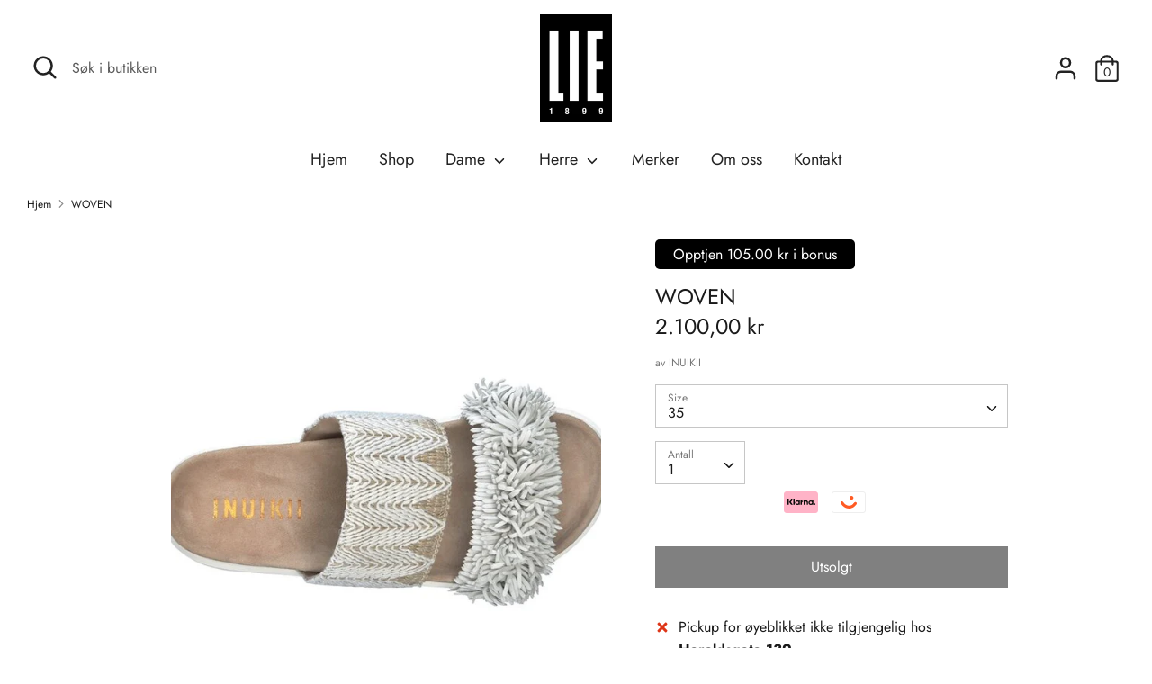

--- FILE ---
content_type: text/html; charset=utf-8
request_url: https://lie1899.no/products/5938489-woven
body_size: 21093
content:
<!doctype html>
<html class="no-js supports-no-cookies" lang="nb">
<head>

  <meta charset="utf-8" />
<meta name="viewport" content="width=device-width,initial-scale=1.0" />
<meta http-equiv="X-UA-Compatible" content="IE=edge">

<link rel="preconnect" href="https://cdn.shopify.com" crossorigin>
<link rel="preconnect" href="https://fonts.shopify.com" crossorigin>
<link rel="preconnect" href="https://monorail-edge.shopifysvc.com"><link rel="preload" as="font" href="//lie1899.no/cdn/fonts/jost/jost_n4.d47a1b6347ce4a4c9f437608011273009d91f2b7.woff2" type="font/woff2" crossorigin>
<link rel="preload" as="font" href="//lie1899.no/cdn/fonts/jost/jost_n4.d47a1b6347ce4a4c9f437608011273009d91f2b7.woff2" type="font/woff2" crossorigin>
<link rel="preload" as="font" href="//lie1899.no/cdn/fonts/jost/jost_n4.d47a1b6347ce4a4c9f437608011273009d91f2b7.woff2" type="font/woff2" crossorigin>
<link rel="preload" as="font" href="//lie1899.no/cdn/fonts/jost/jost_n4.d47a1b6347ce4a4c9f437608011273009d91f2b7.woff2" type="font/woff2" crossorigin><link rel="preload" as="font" href="//lie1899.no/cdn/fonts/jost/jost_n7.921dc18c13fa0b0c94c5e2517ffe06139c3615a3.woff2" type="font/woff2" crossorigin><link rel="preload" as="font" href="//lie1899.no/cdn/fonts/jost/jost_i4.b690098389649750ada222b9763d55796c5283a5.woff2" type="font/woff2" crossorigin><link rel="preload" as="font" href="//lie1899.no/cdn/fonts/jost/jost_i7.d8201b854e41e19d7ed9b1a31fe4fe71deea6d3f.woff2" type="font/woff2" crossorigin><link rel="preload" href="//lie1899.no/cdn/shop/t/2/assets/vendor.js?v=41817386187007524081616175163" as="script">
<link rel="preload" href="//lie1899.no/cdn/shop/t/2/assets/theme.js?v=73298619799879846771616175163" as="script"><link rel="canonical" href="https://lie1899.no/products/5938489-woven" /><link rel="shortcut icon" href="//lie1899.no/cdn/shop/files/lie1899-logo.png?v=1616594625" type="image/png" /><meta name="description" content="INUIKII – et «statement» for moteglade over hele kloden. Et enkelt men likevel bunnsolid konsept. Plukk og mix blant luksuriøse kombinasjoner slik at du kan gå Sommeren i møte med stilen intakt.">
  <!-- Boost 1.6.12 -->
  <meta name="theme-color" content="#000000">


  
  <title>
    WOVEN
    
    
    
      &ndash; LIE1899
    
  </title>

  


<meta property="og:site_name" content="LIE1899">
<meta property="og:url" content="https://lie1899.no/products/5938489-woven">
<meta property="og:title" content="WOVEN">
<meta property="og:type" content="product">
<meta property="og:description" content="INUIKII – et «statement» for moteglade over hele kloden. Et enkelt men likevel bunnsolid konsept. Plukk og mix blant luksuriøse kombinasjoner slik at du kan gå Sommeren i møte med stilen intakt.">

  <meta property="og:price:amount" content="2.100,00">
  <meta property="og:price:currency" content="NOK">

<meta property="og:image" content="http://lie1899.no/cdn/shop/products/664aa8f6-ca01-48db-a2a8-a642a366fffe_1200x1200.jpg?v=1617454540">
      <meta property="og:image:width" content="750">
      <meta property="og:image:height" content="750">
    <meta property="og:image" content="http://lie1899.no/cdn/shop/products/f85fe521-5100-4846-9bf8-976a48fdf6be_1200x1200.jpg?v=1617454540">
      <meta property="og:image:width" content="170">
      <meta property="og:image:height" content="180">
    
<meta property="og:image:secure_url" content="https://lie1899.no/cdn/shop/products/664aa8f6-ca01-48db-a2a8-a642a366fffe_1200x1200.jpg?v=1617454540"><meta property="og:image:secure_url" content="https://lie1899.no/cdn/shop/products/f85fe521-5100-4846-9bf8-976a48fdf6be_1200x1200.jpg?v=1617454540">


<meta name="twitter:card" content="summary_large_image">
<meta name="twitter:title" content="WOVEN">
<meta name="twitter:description" content="INUIKII – et «statement» for moteglade over hele kloden. Et enkelt men likevel bunnsolid konsept. Plukk og mix blant luksuriøse kombinasjoner slik at du kan gå Sommeren i møte med stilen intakt.">


  <link href="//lie1899.no/cdn/shop/t/2/assets/styles.css?v=109948843403716579361767033993" rel="stylesheet" type="text/css" media="all" />
    <link href="//lie1899.no/cdn/shop/t/2/assets/modish-custom.css?v=99005628010353606251729170348" rel="stylesheet" type="text/css" media="all" />


  <script>
    document.documentElement.className = document.documentElement.className.replace('no-js', 'js');
    window.theme = window.theme || {};
    window.slate = window.slate || {};
    theme.moneyFormat = "{{amount_with_comma_separator}} kr",
    theme.strings = {
      addToCart: "Legg til handlekurv\n",
      unavailable: "Utilgjengelig",
      addressError: "Fant ikke addressen",
      addressNoResults: "Ingen resultater for addressen",
      addressQueryLimit: "You have exceeded the Google API usage limit. Consider upgrading to a \u003ca href=\"https:\/\/developers.google.com\/maps\/premium\/usage-limits\"\u003ePremium Plan\u003c\/a\u003e.",
      authError: "Det oppsto et problem med å autentisere Google Maps API-nøkkelen.",
      addingToCart: "Legger til\n",
      addedToCart: "Lagt til\n",
      addedToCartPopupTitle: "Lagt til",
      addedToCartPopupItems: "Produkter",
      addedToCartPopupSubtotal: "Total",
      addedToCartPopupGoToCart: "Checkout",
      cartTermsNotChecked: "Du må godta vilkår for å gå videre",
      searchLoading: "Laster",
      searchMoreResults: "Se alle resultater",
      searchNoResults: "Ingen resultater",
      priceFrom: "Fra\n",
      quantityTooHigh: "Du kan bare ha [[ quantity ]] i handlekurven",
      onSale: "På salg\n",
      soldOut: "Utsolgt\n",
      unitPriceSeparator: "\/",
      close: "Lukk\n",
      cart_shipping_calculator_hide_calculator: "Skjul frakt kalkulator",
      cart_shipping_calculator_title: "Få frakt estimat",
      cart_general_hide_note: "Gjem instruksjoner\n",
      cart_general_show_note: "Legg til instruksjoner",
      previous: "Forrige",
      next: "Neste"
    }
    theme.routes = {
      account_login_url: 'https://shopify.com/55411900581/account?locale=nb&region_country=NO',
      account_register_url: 'https://shopify.com/55411900581/account?locale=nb',
      account_addresses_url: '/account/addresses',
      search_url: '/search',
      cart_url: '/cart',
      cart_add_url: '/cart/add',
      cart_change_url: '/cart/change',
      product_recommendations_url: '/recommendations/products'
    }
    theme.settings = {
      uniformProductGridImagesEnabled: false,
      soldLabelEnabled: false,
      saleLabelEnabled: true,
      gridShowVendor: false
    }
  </script>





  

  <script>window.performance && window.performance.mark && window.performance.mark('shopify.content_for_header.start');</script><meta id="shopify-digital-wallet" name="shopify-digital-wallet" content="/55411900581/digital_wallets/dialog">
<link rel="alternate" type="application/json+oembed" href="https://lie1899.no/products/5938489-woven.oembed">
<script async="async" src="/checkouts/internal/preloads.js?locale=nb-NO"></script>
<script id="shopify-features" type="application/json">{"accessToken":"ab88245722dcd33134647fab0c044611","betas":["rich-media-storefront-analytics"],"domain":"lie1899.no","predictiveSearch":true,"shopId":55411900581,"locale":"nb"}</script>
<script>var Shopify = Shopify || {};
Shopify.shop = "lie1899.myshopify.com";
Shopify.locale = "nb";
Shopify.currency = {"active":"NOK","rate":"1.0"};
Shopify.country = "NO";
Shopify.theme = {"name":"Boost","id":120954323109,"schema_name":"Boost","schema_version":"1.6.12","theme_store_id":863,"role":"main"};
Shopify.theme.handle = "null";
Shopify.theme.style = {"id":null,"handle":null};
Shopify.cdnHost = "lie1899.no/cdn";
Shopify.routes = Shopify.routes || {};
Shopify.routes.root = "/";</script>
<script type="module">!function(o){(o.Shopify=o.Shopify||{}).modules=!0}(window);</script>
<script>!function(o){function n(){var o=[];function n(){o.push(Array.prototype.slice.apply(arguments))}return n.q=o,n}var t=o.Shopify=o.Shopify||{};t.loadFeatures=n(),t.autoloadFeatures=n()}(window);</script>
<script id="shop-js-analytics" type="application/json">{"pageType":"product"}</script>
<script defer="defer" async type="module" src="//lie1899.no/cdn/shopifycloud/shop-js/modules/v2/client.init-shop-cart-sync_BcaJ_6_J.nb.esm.js"></script>
<script defer="defer" async type="module" src="//lie1899.no/cdn/shopifycloud/shop-js/modules/v2/chunk.common_DjYlW7cL.esm.js"></script>
<script defer="defer" async type="module" src="//lie1899.no/cdn/shopifycloud/shop-js/modules/v2/chunk.modal_lg8uEhAC.esm.js"></script>
<script type="module">
  await import("//lie1899.no/cdn/shopifycloud/shop-js/modules/v2/client.init-shop-cart-sync_BcaJ_6_J.nb.esm.js");
await import("//lie1899.no/cdn/shopifycloud/shop-js/modules/v2/chunk.common_DjYlW7cL.esm.js");
await import("//lie1899.no/cdn/shopifycloud/shop-js/modules/v2/chunk.modal_lg8uEhAC.esm.js");

  window.Shopify.SignInWithShop?.initShopCartSync?.({"fedCMEnabled":true,"windoidEnabled":true});

</script>
<script>(function() {
  var isLoaded = false;
  function asyncLoad() {
    if (isLoaded) return;
    isLoaded = true;
    var urls = ["https:\/\/static.dla.group\/dm-timer.js?shop=lie1899.myshopify.com"];
    for (var i = 0; i < urls.length; i++) {
      var s = document.createElement('script');
      s.type = 'text/javascript';
      s.async = true;
      s.src = urls[i];
      var x = document.getElementsByTagName('script')[0];
      x.parentNode.insertBefore(s, x);
    }
  };
  if(window.attachEvent) {
    window.attachEvent('onload', asyncLoad);
  } else {
    window.addEventListener('load', asyncLoad, false);
  }
})();</script>
<script id="__st">var __st={"a":55411900581,"offset":3600,"reqid":"457f2315-16e5-4b20-aea3-877d9a0face1-1770056811","pageurl":"lie1899.no\/products\/5938489-woven","u":"e2de68332243","p":"product","rtyp":"product","rid":6624695713957};</script>
<script>window.ShopifyPaypalV4VisibilityTracking = true;</script>
<script id="captcha-bootstrap">!function(){'use strict';const t='contact',e='account',n='new_comment',o=[[t,t],['blogs',n],['comments',n],[t,'customer']],c=[[e,'customer_login'],[e,'guest_login'],[e,'recover_customer_password'],[e,'create_customer']],r=t=>t.map((([t,e])=>`form[action*='/${t}']:not([data-nocaptcha='true']) input[name='form_type'][value='${e}']`)).join(','),a=t=>()=>t?[...document.querySelectorAll(t)].map((t=>t.form)):[];function s(){const t=[...o],e=r(t);return a(e)}const i='password',u='form_key',d=['recaptcha-v3-token','g-recaptcha-response','h-captcha-response',i],f=()=>{try{return window.sessionStorage}catch{return}},m='__shopify_v',_=t=>t.elements[u];function p(t,e,n=!1){try{const o=window.sessionStorage,c=JSON.parse(o.getItem(e)),{data:r}=function(t){const{data:e,action:n}=t;return t[m]||n?{data:e,action:n}:{data:t,action:n}}(c);for(const[e,n]of Object.entries(r))t.elements[e]&&(t.elements[e].value=n);n&&o.removeItem(e)}catch(o){console.error('form repopulation failed',{error:o})}}const l='form_type',E='cptcha';function T(t){t.dataset[E]=!0}const w=window,h=w.document,L='Shopify',v='ce_forms',y='captcha';let A=!1;((t,e)=>{const n=(g='f06e6c50-85a8-45c8-87d0-21a2b65856fe',I='https://cdn.shopify.com/shopifycloud/storefront-forms-hcaptcha/ce_storefront_forms_captcha_hcaptcha.v1.5.2.iife.js',D={infoText:'Beskyttet av hCaptcha',privacyText:'Personvern',termsText:'Vilkår'},(t,e,n)=>{const o=w[L][v],c=o.bindForm;if(c)return c(t,g,e,D).then(n);var r;o.q.push([[t,g,e,D],n]),r=I,A||(h.body.append(Object.assign(h.createElement('script'),{id:'captcha-provider',async:!0,src:r})),A=!0)});var g,I,D;w[L]=w[L]||{},w[L][v]=w[L][v]||{},w[L][v].q=[],w[L][y]=w[L][y]||{},w[L][y].protect=function(t,e){n(t,void 0,e),T(t)},Object.freeze(w[L][y]),function(t,e,n,w,h,L){const[v,y,A,g]=function(t,e,n){const i=e?o:[],u=t?c:[],d=[...i,...u],f=r(d),m=r(i),_=r(d.filter((([t,e])=>n.includes(e))));return[a(f),a(m),a(_),s()]}(w,h,L),I=t=>{const e=t.target;return e instanceof HTMLFormElement?e:e&&e.form},D=t=>v().includes(t);t.addEventListener('submit',(t=>{const e=I(t);if(!e)return;const n=D(e)&&!e.dataset.hcaptchaBound&&!e.dataset.recaptchaBound,o=_(e),c=g().includes(e)&&(!o||!o.value);(n||c)&&t.preventDefault(),c&&!n&&(function(t){try{if(!f())return;!function(t){const e=f();if(!e)return;const n=_(t);if(!n)return;const o=n.value;o&&e.removeItem(o)}(t);const e=Array.from(Array(32),(()=>Math.random().toString(36)[2])).join('');!function(t,e){_(t)||t.append(Object.assign(document.createElement('input'),{type:'hidden',name:u})),t.elements[u].value=e}(t,e),function(t,e){const n=f();if(!n)return;const o=[...t.querySelectorAll(`input[type='${i}']`)].map((({name:t})=>t)),c=[...d,...o],r={};for(const[a,s]of new FormData(t).entries())c.includes(a)||(r[a]=s);n.setItem(e,JSON.stringify({[m]:1,action:t.action,data:r}))}(t,e)}catch(e){console.error('failed to persist form',e)}}(e),e.submit())}));const S=(t,e)=>{t&&!t.dataset[E]&&(n(t,e.some((e=>e===t))),T(t))};for(const o of['focusin','change'])t.addEventListener(o,(t=>{const e=I(t);D(e)&&S(e,y())}));const B=e.get('form_key'),M=e.get(l),P=B&&M;t.addEventListener('DOMContentLoaded',(()=>{const t=y();if(P)for(const e of t)e.elements[l].value===M&&p(e,B);[...new Set([...A(),...v().filter((t=>'true'===t.dataset.shopifyCaptcha))])].forEach((e=>S(e,t)))}))}(h,new URLSearchParams(w.location.search),n,t,e,['guest_login'])})(!1,!0)}();</script>
<script integrity="sha256-4kQ18oKyAcykRKYeNunJcIwy7WH5gtpwJnB7kiuLZ1E=" data-source-attribution="shopify.loadfeatures" defer="defer" src="//lie1899.no/cdn/shopifycloud/storefront/assets/storefront/load_feature-a0a9edcb.js" crossorigin="anonymous"></script>
<script data-source-attribution="shopify.dynamic_checkout.dynamic.init">var Shopify=Shopify||{};Shopify.PaymentButton=Shopify.PaymentButton||{isStorefrontPortableWallets:!0,init:function(){window.Shopify.PaymentButton.init=function(){};var t=document.createElement("script");t.src="https://lie1899.no/cdn/shopifycloud/portable-wallets/latest/portable-wallets.nb.js",t.type="module",document.head.appendChild(t)}};
</script>
<script data-source-attribution="shopify.dynamic_checkout.buyer_consent">
  function portableWalletsHideBuyerConsent(e){var t=document.getElementById("shopify-buyer-consent"),n=document.getElementById("shopify-subscription-policy-button");t&&n&&(t.classList.add("hidden"),t.setAttribute("aria-hidden","true"),n.removeEventListener("click",e))}function portableWalletsShowBuyerConsent(e){var t=document.getElementById("shopify-buyer-consent"),n=document.getElementById("shopify-subscription-policy-button");t&&n&&(t.classList.remove("hidden"),t.removeAttribute("aria-hidden"),n.addEventListener("click",e))}window.Shopify?.PaymentButton&&(window.Shopify.PaymentButton.hideBuyerConsent=portableWalletsHideBuyerConsent,window.Shopify.PaymentButton.showBuyerConsent=portableWalletsShowBuyerConsent);
</script>
<script data-source-attribution="shopify.dynamic_checkout.cart.bootstrap">document.addEventListener("DOMContentLoaded",(function(){function t(){return document.querySelector("shopify-accelerated-checkout-cart, shopify-accelerated-checkout")}if(t())Shopify.PaymentButton.init();else{new MutationObserver((function(e,n){t()&&(Shopify.PaymentButton.init(),n.disconnect())})).observe(document.body,{childList:!0,subtree:!0})}}));
</script>
<script id="sections-script" data-sections="product-recommendations" defer="defer" src="//lie1899.no/cdn/shop/t/2/compiled_assets/scripts.js?v=1210"></script>
<script>window.performance && window.performance.mark && window.performance.mark('shopify.content_for_header.end');</script>
<link href="https://monorail-edge.shopifysvc.com" rel="dns-prefetch">
<script>(function(){if ("sendBeacon" in navigator && "performance" in window) {try {var session_token_from_headers = performance.getEntriesByType('navigation')[0].serverTiming.find(x => x.name == '_s').description;} catch {var session_token_from_headers = undefined;}var session_cookie_matches = document.cookie.match(/_shopify_s=([^;]*)/);var session_token_from_cookie = session_cookie_matches && session_cookie_matches.length === 2 ? session_cookie_matches[1] : "";var session_token = session_token_from_headers || session_token_from_cookie || "";function handle_abandonment_event(e) {var entries = performance.getEntries().filter(function(entry) {return /monorail-edge.shopifysvc.com/.test(entry.name);});if (!window.abandonment_tracked && entries.length === 0) {window.abandonment_tracked = true;var currentMs = Date.now();var navigation_start = performance.timing.navigationStart;var payload = {shop_id: 55411900581,url: window.location.href,navigation_start,duration: currentMs - navigation_start,session_token,page_type: "product"};window.navigator.sendBeacon("https://monorail-edge.shopifysvc.com/v1/produce", JSON.stringify({schema_id: "online_store_buyer_site_abandonment/1.1",payload: payload,metadata: {event_created_at_ms: currentMs,event_sent_at_ms: currentMs}}));}}window.addEventListener('pagehide', handle_abandonment_event);}}());</script>
<script id="web-pixels-manager-setup">(function e(e,d,r,n,o){if(void 0===o&&(o={}),!Boolean(null===(a=null===(i=window.Shopify)||void 0===i?void 0:i.analytics)||void 0===a?void 0:a.replayQueue)){var i,a;window.Shopify=window.Shopify||{};var t=window.Shopify;t.analytics=t.analytics||{};var s=t.analytics;s.replayQueue=[],s.publish=function(e,d,r){return s.replayQueue.push([e,d,r]),!0};try{self.performance.mark("wpm:start")}catch(e){}var l=function(){var e={modern:/Edge?\/(1{2}[4-9]|1[2-9]\d|[2-9]\d{2}|\d{4,})\.\d+(\.\d+|)|Firefox\/(1{2}[4-9]|1[2-9]\d|[2-9]\d{2}|\d{4,})\.\d+(\.\d+|)|Chrom(ium|e)\/(9{2}|\d{3,})\.\d+(\.\d+|)|(Maci|X1{2}).+ Version\/(15\.\d+|(1[6-9]|[2-9]\d|\d{3,})\.\d+)([,.]\d+|)( \(\w+\)|)( Mobile\/\w+|) Safari\/|Chrome.+OPR\/(9{2}|\d{3,})\.\d+\.\d+|(CPU[ +]OS|iPhone[ +]OS|CPU[ +]iPhone|CPU IPhone OS|CPU iPad OS)[ +]+(15[._]\d+|(1[6-9]|[2-9]\d|\d{3,})[._]\d+)([._]\d+|)|Android:?[ /-](13[3-9]|1[4-9]\d|[2-9]\d{2}|\d{4,})(\.\d+|)(\.\d+|)|Android.+Firefox\/(13[5-9]|1[4-9]\d|[2-9]\d{2}|\d{4,})\.\d+(\.\d+|)|Android.+Chrom(ium|e)\/(13[3-9]|1[4-9]\d|[2-9]\d{2}|\d{4,})\.\d+(\.\d+|)|SamsungBrowser\/([2-9]\d|\d{3,})\.\d+/,legacy:/Edge?\/(1[6-9]|[2-9]\d|\d{3,})\.\d+(\.\d+|)|Firefox\/(5[4-9]|[6-9]\d|\d{3,})\.\d+(\.\d+|)|Chrom(ium|e)\/(5[1-9]|[6-9]\d|\d{3,})\.\d+(\.\d+|)([\d.]+$|.*Safari\/(?![\d.]+ Edge\/[\d.]+$))|(Maci|X1{2}).+ Version\/(10\.\d+|(1[1-9]|[2-9]\d|\d{3,})\.\d+)([,.]\d+|)( \(\w+\)|)( Mobile\/\w+|) Safari\/|Chrome.+OPR\/(3[89]|[4-9]\d|\d{3,})\.\d+\.\d+|(CPU[ +]OS|iPhone[ +]OS|CPU[ +]iPhone|CPU IPhone OS|CPU iPad OS)[ +]+(10[._]\d+|(1[1-9]|[2-9]\d|\d{3,})[._]\d+)([._]\d+|)|Android:?[ /-](13[3-9]|1[4-9]\d|[2-9]\d{2}|\d{4,})(\.\d+|)(\.\d+|)|Mobile Safari.+OPR\/([89]\d|\d{3,})\.\d+\.\d+|Android.+Firefox\/(13[5-9]|1[4-9]\d|[2-9]\d{2}|\d{4,})\.\d+(\.\d+|)|Android.+Chrom(ium|e)\/(13[3-9]|1[4-9]\d|[2-9]\d{2}|\d{4,})\.\d+(\.\d+|)|Android.+(UC? ?Browser|UCWEB|U3)[ /]?(15\.([5-9]|\d{2,})|(1[6-9]|[2-9]\d|\d{3,})\.\d+)\.\d+|SamsungBrowser\/(5\.\d+|([6-9]|\d{2,})\.\d+)|Android.+MQ{2}Browser\/(14(\.(9|\d{2,})|)|(1[5-9]|[2-9]\d|\d{3,})(\.\d+|))(\.\d+|)|K[Aa][Ii]OS\/(3\.\d+|([4-9]|\d{2,})\.\d+)(\.\d+|)/},d=e.modern,r=e.legacy,n=navigator.userAgent;return n.match(d)?"modern":n.match(r)?"legacy":"unknown"}(),u="modern"===l?"modern":"legacy",c=(null!=n?n:{modern:"",legacy:""})[u],f=function(e){return[e.baseUrl,"/wpm","/b",e.hashVersion,"modern"===e.buildTarget?"m":"l",".js"].join("")}({baseUrl:d,hashVersion:r,buildTarget:u}),m=function(e){var d=e.version,r=e.bundleTarget,n=e.surface,o=e.pageUrl,i=e.monorailEndpoint;return{emit:function(e){var a=e.status,t=e.errorMsg,s=(new Date).getTime(),l=JSON.stringify({metadata:{event_sent_at_ms:s},events:[{schema_id:"web_pixels_manager_load/3.1",payload:{version:d,bundle_target:r,page_url:o,status:a,surface:n,error_msg:t},metadata:{event_created_at_ms:s}}]});if(!i)return console&&console.warn&&console.warn("[Web Pixels Manager] No Monorail endpoint provided, skipping logging."),!1;try{return self.navigator.sendBeacon.bind(self.navigator)(i,l)}catch(e){}var u=new XMLHttpRequest;try{return u.open("POST",i,!0),u.setRequestHeader("Content-Type","text/plain"),u.send(l),!0}catch(e){return console&&console.warn&&console.warn("[Web Pixels Manager] Got an unhandled error while logging to Monorail."),!1}}}}({version:r,bundleTarget:l,surface:e.surface,pageUrl:self.location.href,monorailEndpoint:e.monorailEndpoint});try{o.browserTarget=l,function(e){var d=e.src,r=e.async,n=void 0===r||r,o=e.onload,i=e.onerror,a=e.sri,t=e.scriptDataAttributes,s=void 0===t?{}:t,l=document.createElement("script"),u=document.querySelector("head"),c=document.querySelector("body");if(l.async=n,l.src=d,a&&(l.integrity=a,l.crossOrigin="anonymous"),s)for(var f in s)if(Object.prototype.hasOwnProperty.call(s,f))try{l.dataset[f]=s[f]}catch(e){}if(o&&l.addEventListener("load",o),i&&l.addEventListener("error",i),u)u.appendChild(l);else{if(!c)throw new Error("Did not find a head or body element to append the script");c.appendChild(l)}}({src:f,async:!0,onload:function(){if(!function(){var e,d;return Boolean(null===(d=null===(e=window.Shopify)||void 0===e?void 0:e.analytics)||void 0===d?void 0:d.initialized)}()){var d=window.webPixelsManager.init(e)||void 0;if(d){var r=window.Shopify.analytics;r.replayQueue.forEach((function(e){var r=e[0],n=e[1],o=e[2];d.publishCustomEvent(r,n,o)})),r.replayQueue=[],r.publish=d.publishCustomEvent,r.visitor=d.visitor,r.initialized=!0}}},onerror:function(){return m.emit({status:"failed",errorMsg:"".concat(f," has failed to load")})},sri:function(e){var d=/^sha384-[A-Za-z0-9+/=]+$/;return"string"==typeof e&&d.test(e)}(c)?c:"",scriptDataAttributes:o}),m.emit({status:"loading"})}catch(e){m.emit({status:"failed",errorMsg:(null==e?void 0:e.message)||"Unknown error"})}}})({shopId: 55411900581,storefrontBaseUrl: "https://lie1899.no",extensionsBaseUrl: "https://extensions.shopifycdn.com/cdn/shopifycloud/web-pixels-manager",monorailEndpoint: "https://monorail-edge.shopifysvc.com/unstable/produce_batch",surface: "storefront-renderer",enabledBetaFlags: ["2dca8a86"],webPixelsConfigList: [{"id":"196870309","configuration":"{\"pixel_id\":\"242168430930156\",\"pixel_type\":\"facebook_pixel\",\"metaapp_system_user_token\":\"-\"}","eventPayloadVersion":"v1","runtimeContext":"OPEN","scriptVersion":"ca16bc87fe92b6042fbaa3acc2fbdaa6","type":"APP","apiClientId":2329312,"privacyPurposes":["ANALYTICS","MARKETING","SALE_OF_DATA"],"dataSharingAdjustments":{"protectedCustomerApprovalScopes":["read_customer_address","read_customer_email","read_customer_name","read_customer_personal_data","read_customer_phone"]}},{"id":"101712037","eventPayloadVersion":"v1","runtimeContext":"LAX","scriptVersion":"1","type":"CUSTOM","privacyPurposes":["ANALYTICS"],"name":"Google Analytics tag (migrated)"},{"id":"shopify-app-pixel","configuration":"{}","eventPayloadVersion":"v1","runtimeContext":"STRICT","scriptVersion":"0450","apiClientId":"shopify-pixel","type":"APP","privacyPurposes":["ANALYTICS","MARKETING"]},{"id":"shopify-custom-pixel","eventPayloadVersion":"v1","runtimeContext":"LAX","scriptVersion":"0450","apiClientId":"shopify-pixel","type":"CUSTOM","privacyPurposes":["ANALYTICS","MARKETING"]}],isMerchantRequest: false,initData: {"shop":{"name":"LIE1899","paymentSettings":{"currencyCode":"NOK"},"myshopifyDomain":"lie1899.myshopify.com","countryCode":"NO","storefrontUrl":"https:\/\/lie1899.no"},"customer":null,"cart":null,"checkout":null,"productVariants":[{"price":{"amount":2100.0,"currencyCode":"NOK"},"product":{"title":"WOVEN","vendor":"INUIKII","id":"6624695713957","untranslatedTitle":"WOVEN","url":"\/products\/5938489-woven","type":"SKO"},"id":"39549669867685","image":{"src":"\/\/lie1899.no\/cdn\/shop\/products\/664aa8f6-ca01-48db-a2a8-a642a366fffe.jpg?v=1617454540"},"sku":"059384892202","title":"35","untranslatedTitle":"35"},{"price":{"amount":2100.0,"currencyCode":"NOK"},"product":{"title":"WOVEN","vendor":"INUIKII","id":"6624695713957","untranslatedTitle":"WOVEN","url":"\/products\/5938489-woven","type":"SKO"},"id":"39549669965989","image":{"src":"\/\/lie1899.no\/cdn\/shop\/products\/664aa8f6-ca01-48db-a2a8-a642a366fffe.jpg?v=1617454540"},"sku":"059384892203","title":"35,5","untranslatedTitle":"35,5"},{"price":{"amount":2100.0,"currencyCode":"NOK"},"product":{"title":"WOVEN","vendor":"INUIKII","id":"6624695713957","untranslatedTitle":"WOVEN","url":"\/products\/5938489-woven","type":"SKO"},"id":"39549670031525","image":{"src":"\/\/lie1899.no\/cdn\/shop\/products\/664aa8f6-ca01-48db-a2a8-a642a366fffe.jpg?v=1617454540"},"sku":"059384892204","title":"36","untranslatedTitle":"36"},{"price":{"amount":2100.0,"currencyCode":"NOK"},"product":{"title":"WOVEN","vendor":"INUIKII","id":"6624695713957","untranslatedTitle":"WOVEN","url":"\/products\/5938489-woven","type":"SKO"},"id":"39549670129829","image":{"src":"\/\/lie1899.no\/cdn\/shop\/products\/664aa8f6-ca01-48db-a2a8-a642a366fffe.jpg?v=1617454540"},"sku":"059384892205","title":"36,5","untranslatedTitle":"36,5"},{"price":{"amount":2100.0,"currencyCode":"NOK"},"product":{"title":"WOVEN","vendor":"INUIKII","id":"6624695713957","untranslatedTitle":"WOVEN","url":"\/products\/5938489-woven","type":"SKO"},"id":"39549670228133","image":{"src":"\/\/lie1899.no\/cdn\/shop\/products\/664aa8f6-ca01-48db-a2a8-a642a366fffe.jpg?v=1617454540"},"sku":"059384892206","title":"37","untranslatedTitle":"37"},{"price":{"amount":2100.0,"currencyCode":"NOK"},"product":{"title":"WOVEN","vendor":"INUIKII","id":"6624695713957","untranslatedTitle":"WOVEN","url":"\/products\/5938489-woven","type":"SKO"},"id":"39549670359205","image":{"src":"\/\/lie1899.no\/cdn\/shop\/products\/664aa8f6-ca01-48db-a2a8-a642a366fffe.jpg?v=1617454540"},"sku":"059384892207","title":"37,5","untranslatedTitle":"37,5"},{"price":{"amount":2100.0,"currencyCode":"NOK"},"product":{"title":"WOVEN","vendor":"INUIKII","id":"6624695713957","untranslatedTitle":"WOVEN","url":"\/products\/5938489-woven","type":"SKO"},"id":"39549670490277","image":{"src":"\/\/lie1899.no\/cdn\/shop\/products\/664aa8f6-ca01-48db-a2a8-a642a366fffe.jpg?v=1617454540"},"sku":"059384892208","title":"38","untranslatedTitle":"38"},{"price":{"amount":2100.0,"currencyCode":"NOK"},"product":{"title":"WOVEN","vendor":"INUIKII","id":"6624695713957","untranslatedTitle":"WOVEN","url":"\/products\/5938489-woven","type":"SKO"},"id":"39549670588581","image":{"src":"\/\/lie1899.no\/cdn\/shop\/products\/664aa8f6-ca01-48db-a2a8-a642a366fffe.jpg?v=1617454540"},"sku":"059384892210","title":"38,5","untranslatedTitle":"38,5"},{"price":{"amount":2100.0,"currencyCode":"NOK"},"product":{"title":"WOVEN","vendor":"INUIKII","id":"6624695713957","untranslatedTitle":"WOVEN","url":"\/products\/5938489-woven","type":"SKO"},"id":"39549670686885","image":{"src":"\/\/lie1899.no\/cdn\/shop\/products\/664aa8f6-ca01-48db-a2a8-a642a366fffe.jpg?v=1617454540"},"sku":"059384892211","title":"39","untranslatedTitle":"39"},{"price":{"amount":2100.0,"currencyCode":"NOK"},"product":{"title":"WOVEN","vendor":"INUIKII","id":"6624695713957","untranslatedTitle":"WOVEN","url":"\/products\/5938489-woven","type":"SKO"},"id":"39549670752421","image":{"src":"\/\/lie1899.no\/cdn\/shop\/products\/664aa8f6-ca01-48db-a2a8-a642a366fffe.jpg?v=1617454540"},"sku":"059384892212","title":"39,5","untranslatedTitle":"39,5"},{"price":{"amount":2100.0,"currencyCode":"NOK"},"product":{"title":"WOVEN","vendor":"INUIKII","id":"6624695713957","untranslatedTitle":"WOVEN","url":"\/products\/5938489-woven","type":"SKO"},"id":"39549670817957","image":{"src":"\/\/lie1899.no\/cdn\/shop\/products\/664aa8f6-ca01-48db-a2a8-a642a366fffe.jpg?v=1617454540"},"sku":"059384892213","title":"40","untranslatedTitle":"40"},{"price":{"amount":2100.0,"currencyCode":"NOK"},"product":{"title":"WOVEN","vendor":"INUIKII","id":"6624695713957","untranslatedTitle":"WOVEN","url":"\/products\/5938489-woven","type":"SKO"},"id":"39549670916261","image":{"src":"\/\/lie1899.no\/cdn\/shop\/products\/664aa8f6-ca01-48db-a2a8-a642a366fffe.jpg?v=1617454540"},"sku":"059384892214","title":"40,5","untranslatedTitle":"40,5"},{"price":{"amount":2100.0,"currencyCode":"NOK"},"product":{"title":"WOVEN","vendor":"INUIKII","id":"6624695713957","untranslatedTitle":"WOVEN","url":"\/products\/5938489-woven","type":"SKO"},"id":"39549670981797","image":{"src":"\/\/lie1899.no\/cdn\/shop\/products\/664aa8f6-ca01-48db-a2a8-a642a366fffe.jpg?v=1617454540"},"sku":"059384892215","title":"41","untranslatedTitle":"41"},{"price":{"amount":2100.0,"currencyCode":"NOK"},"product":{"title":"WOVEN","vendor":"INUIKII","id":"6624695713957","untranslatedTitle":"WOVEN","url":"\/products\/5938489-woven","type":"SKO"},"id":"41410104787109","image":{"src":"\/\/lie1899.no\/cdn\/shop\/products\/664aa8f6-ca01-48db-a2a8-a642a366fffe.jpg?v=1617454540"},"sku":"059384892216","title":"41,5","untranslatedTitle":"41,5"},{"price":{"amount":2100.0,"currencyCode":"NOK"},"product":{"title":"WOVEN","vendor":"INUIKII","id":"6624695713957","untranslatedTitle":"WOVEN","url":"\/products\/5938489-woven","type":"SKO"},"id":"41410104852645","image":{"src":"\/\/lie1899.no\/cdn\/shop\/products\/664aa8f6-ca01-48db-a2a8-a642a366fffe.jpg?v=1617454540"},"sku":"059384892217","title":"42","untranslatedTitle":"42"}],"purchasingCompany":null},},"https://lie1899.no/cdn","3918e4e0wbf3ac3cepc5707306mb02b36c6",{"modern":"","legacy":""},{"shopId":"55411900581","storefrontBaseUrl":"https:\/\/lie1899.no","extensionBaseUrl":"https:\/\/extensions.shopifycdn.com\/cdn\/shopifycloud\/web-pixels-manager","surface":"storefront-renderer","enabledBetaFlags":"[\"2dca8a86\"]","isMerchantRequest":"false","hashVersion":"3918e4e0wbf3ac3cepc5707306mb02b36c6","publish":"custom","events":"[[\"page_viewed\",{}],[\"product_viewed\",{\"productVariant\":{\"price\":{\"amount\":2100.0,\"currencyCode\":\"NOK\"},\"product\":{\"title\":\"WOVEN\",\"vendor\":\"INUIKII\",\"id\":\"6624695713957\",\"untranslatedTitle\":\"WOVEN\",\"url\":\"\/products\/5938489-woven\",\"type\":\"SKO\"},\"id\":\"39549669867685\",\"image\":{\"src\":\"\/\/lie1899.no\/cdn\/shop\/products\/664aa8f6-ca01-48db-a2a8-a642a366fffe.jpg?v=1617454540\"},\"sku\":\"059384892202\",\"title\":\"35\",\"untranslatedTitle\":\"35\"}}]]"});</script><script>
  window.ShopifyAnalytics = window.ShopifyAnalytics || {};
  window.ShopifyAnalytics.meta = window.ShopifyAnalytics.meta || {};
  window.ShopifyAnalytics.meta.currency = 'NOK';
  var meta = {"product":{"id":6624695713957,"gid":"gid:\/\/shopify\/Product\/6624695713957","vendor":"INUIKII","type":"SKO","handle":"5938489-woven","variants":[{"id":39549669867685,"price":210000,"name":"WOVEN - 35","public_title":"35","sku":"059384892202"},{"id":39549669965989,"price":210000,"name":"WOVEN - 35,5","public_title":"35,5","sku":"059384892203"},{"id":39549670031525,"price":210000,"name":"WOVEN - 36","public_title":"36","sku":"059384892204"},{"id":39549670129829,"price":210000,"name":"WOVEN - 36,5","public_title":"36,5","sku":"059384892205"},{"id":39549670228133,"price":210000,"name":"WOVEN - 37","public_title":"37","sku":"059384892206"},{"id":39549670359205,"price":210000,"name":"WOVEN - 37,5","public_title":"37,5","sku":"059384892207"},{"id":39549670490277,"price":210000,"name":"WOVEN - 38","public_title":"38","sku":"059384892208"},{"id":39549670588581,"price":210000,"name":"WOVEN - 38,5","public_title":"38,5","sku":"059384892210"},{"id":39549670686885,"price":210000,"name":"WOVEN - 39","public_title":"39","sku":"059384892211"},{"id":39549670752421,"price":210000,"name":"WOVEN - 39,5","public_title":"39,5","sku":"059384892212"},{"id":39549670817957,"price":210000,"name":"WOVEN - 40","public_title":"40","sku":"059384892213"},{"id":39549670916261,"price":210000,"name":"WOVEN - 40,5","public_title":"40,5","sku":"059384892214"},{"id":39549670981797,"price":210000,"name":"WOVEN - 41","public_title":"41","sku":"059384892215"},{"id":41410104787109,"price":210000,"name":"WOVEN - 41,5","public_title":"41,5","sku":"059384892216"},{"id":41410104852645,"price":210000,"name":"WOVEN - 42","public_title":"42","sku":"059384892217"}],"remote":false},"page":{"pageType":"product","resourceType":"product","resourceId":6624695713957,"requestId":"457f2315-16e5-4b20-aea3-877d9a0face1-1770056811"}};
  for (var attr in meta) {
    window.ShopifyAnalytics.meta[attr] = meta[attr];
  }
</script>
<script class="analytics">
  (function () {
    var customDocumentWrite = function(content) {
      var jquery = null;

      if (window.jQuery) {
        jquery = window.jQuery;
      } else if (window.Checkout && window.Checkout.$) {
        jquery = window.Checkout.$;
      }

      if (jquery) {
        jquery('body').append(content);
      }
    };

    var hasLoggedConversion = function(token) {
      if (token) {
        return document.cookie.indexOf('loggedConversion=' + token) !== -1;
      }
      return false;
    }

    var setCookieIfConversion = function(token) {
      if (token) {
        var twoMonthsFromNow = new Date(Date.now());
        twoMonthsFromNow.setMonth(twoMonthsFromNow.getMonth() + 2);

        document.cookie = 'loggedConversion=' + token + '; expires=' + twoMonthsFromNow;
      }
    }

    var trekkie = window.ShopifyAnalytics.lib = window.trekkie = window.trekkie || [];
    if (trekkie.integrations) {
      return;
    }
    trekkie.methods = [
      'identify',
      'page',
      'ready',
      'track',
      'trackForm',
      'trackLink'
    ];
    trekkie.factory = function(method) {
      return function() {
        var args = Array.prototype.slice.call(arguments);
        args.unshift(method);
        trekkie.push(args);
        return trekkie;
      };
    };
    for (var i = 0; i < trekkie.methods.length; i++) {
      var key = trekkie.methods[i];
      trekkie[key] = trekkie.factory(key);
    }
    trekkie.load = function(config) {
      trekkie.config = config || {};
      trekkie.config.initialDocumentCookie = document.cookie;
      var first = document.getElementsByTagName('script')[0];
      var script = document.createElement('script');
      script.type = 'text/javascript';
      script.onerror = function(e) {
        var scriptFallback = document.createElement('script');
        scriptFallback.type = 'text/javascript';
        scriptFallback.onerror = function(error) {
                var Monorail = {
      produce: function produce(monorailDomain, schemaId, payload) {
        var currentMs = new Date().getTime();
        var event = {
          schema_id: schemaId,
          payload: payload,
          metadata: {
            event_created_at_ms: currentMs,
            event_sent_at_ms: currentMs
          }
        };
        return Monorail.sendRequest("https://" + monorailDomain + "/v1/produce", JSON.stringify(event));
      },
      sendRequest: function sendRequest(endpointUrl, payload) {
        // Try the sendBeacon API
        if (window && window.navigator && typeof window.navigator.sendBeacon === 'function' && typeof window.Blob === 'function' && !Monorail.isIos12()) {
          var blobData = new window.Blob([payload], {
            type: 'text/plain'
          });

          if (window.navigator.sendBeacon(endpointUrl, blobData)) {
            return true;
          } // sendBeacon was not successful

        } // XHR beacon

        var xhr = new XMLHttpRequest();

        try {
          xhr.open('POST', endpointUrl);
          xhr.setRequestHeader('Content-Type', 'text/plain');
          xhr.send(payload);
        } catch (e) {
          console.log(e);
        }

        return false;
      },
      isIos12: function isIos12() {
        return window.navigator.userAgent.lastIndexOf('iPhone; CPU iPhone OS 12_') !== -1 || window.navigator.userAgent.lastIndexOf('iPad; CPU OS 12_') !== -1;
      }
    };
    Monorail.produce('monorail-edge.shopifysvc.com',
      'trekkie_storefront_load_errors/1.1',
      {shop_id: 55411900581,
      theme_id: 120954323109,
      app_name: "storefront",
      context_url: window.location.href,
      source_url: "//lie1899.no/cdn/s/trekkie.storefront.c59ea00e0474b293ae6629561379568a2d7c4bba.min.js"});

        };
        scriptFallback.async = true;
        scriptFallback.src = '//lie1899.no/cdn/s/trekkie.storefront.c59ea00e0474b293ae6629561379568a2d7c4bba.min.js';
        first.parentNode.insertBefore(scriptFallback, first);
      };
      script.async = true;
      script.src = '//lie1899.no/cdn/s/trekkie.storefront.c59ea00e0474b293ae6629561379568a2d7c4bba.min.js';
      first.parentNode.insertBefore(script, first);
    };
    trekkie.load(
      {"Trekkie":{"appName":"storefront","development":false,"defaultAttributes":{"shopId":55411900581,"isMerchantRequest":null,"themeId":120954323109,"themeCityHash":"12498900836387755597","contentLanguage":"nb","currency":"NOK","eventMetadataId":"42d8cc6b-bc57-4e74-bff7-b32482da50c2"},"isServerSideCookieWritingEnabled":true,"monorailRegion":"shop_domain","enabledBetaFlags":["65f19447","b5387b81"]},"Session Attribution":{},"S2S":{"facebookCapiEnabled":false,"source":"trekkie-storefront-renderer","apiClientId":580111}}
    );

    var loaded = false;
    trekkie.ready(function() {
      if (loaded) return;
      loaded = true;

      window.ShopifyAnalytics.lib = window.trekkie;

      var originalDocumentWrite = document.write;
      document.write = customDocumentWrite;
      try { window.ShopifyAnalytics.merchantGoogleAnalytics.call(this); } catch(error) {};
      document.write = originalDocumentWrite;

      window.ShopifyAnalytics.lib.page(null,{"pageType":"product","resourceType":"product","resourceId":6624695713957,"requestId":"457f2315-16e5-4b20-aea3-877d9a0face1-1770056811","shopifyEmitted":true});

      var match = window.location.pathname.match(/checkouts\/(.+)\/(thank_you|post_purchase)/)
      var token = match? match[1]: undefined;
      if (!hasLoggedConversion(token)) {
        setCookieIfConversion(token);
        window.ShopifyAnalytics.lib.track("Viewed Product",{"currency":"NOK","variantId":39549669867685,"productId":6624695713957,"productGid":"gid:\/\/shopify\/Product\/6624695713957","name":"WOVEN - 35","price":"2100.00","sku":"059384892202","brand":"INUIKII","variant":"35","category":"SKO","nonInteraction":true,"remote":false},undefined,undefined,{"shopifyEmitted":true});
      window.ShopifyAnalytics.lib.track("monorail:\/\/trekkie_storefront_viewed_product\/1.1",{"currency":"NOK","variantId":39549669867685,"productId":6624695713957,"productGid":"gid:\/\/shopify\/Product\/6624695713957","name":"WOVEN - 35","price":"2100.00","sku":"059384892202","brand":"INUIKII","variant":"35","category":"SKO","nonInteraction":true,"remote":false,"referer":"https:\/\/lie1899.no\/products\/5938489-woven"});
      }
    });


        var eventsListenerScript = document.createElement('script');
        eventsListenerScript.async = true;
        eventsListenerScript.src = "//lie1899.no/cdn/shopifycloud/storefront/assets/shop_events_listener-3da45d37.js";
        document.getElementsByTagName('head')[0].appendChild(eventsListenerScript);

})();</script>
  <script>
  if (!window.ga || (window.ga && typeof window.ga !== 'function')) {
    window.ga = function ga() {
      (window.ga.q = window.ga.q || []).push(arguments);
      if (window.Shopify && window.Shopify.analytics && typeof window.Shopify.analytics.publish === 'function') {
        window.Shopify.analytics.publish("ga_stub_called", {}, {sendTo: "google_osp_migration"});
      }
      console.error("Shopify's Google Analytics stub called with:", Array.from(arguments), "\nSee https://help.shopify.com/manual/promoting-marketing/pixels/pixel-migration#google for more information.");
    };
    if (window.Shopify && window.Shopify.analytics && typeof window.Shopify.analytics.publish === 'function') {
      window.Shopify.analytics.publish("ga_stub_initialized", {}, {sendTo: "google_osp_migration"});
    }
  }
</script>
<script
  defer
  src="https://lie1899.no/cdn/shopifycloud/perf-kit/shopify-perf-kit-3.1.0.min.js"
  data-application="storefront-renderer"
  data-shop-id="55411900581"
  data-render-region="gcp-us-central1"
  data-page-type="product"
  data-theme-instance-id="120954323109"
  data-theme-name="Boost"
  data-theme-version="1.6.12"
  data-monorail-region="shop_domain"
  data-resource-timing-sampling-rate="10"
  data-shs="true"
  data-shs-beacon="true"
  data-shs-export-with-fetch="true"
  data-shs-logs-sample-rate="1"
  data-shs-beacon-endpoint="https://lie1899.no/api/collect"
></script>
</head>

<body id="woven" class="template-product">
    
     <div id="custom_popup"></div>

   <input type="hidden" id="store_name" value="lie1899.myshopify.com">
  <a class="in-page-link visually-hidden skip-link" href="#MainContent">Hopp til innhold
</a>

  <div id="shopify-section-header" class="shopify-section"><style data-shopify>
    .store-logo {
      max-width: 80px;
    }
  
    .utils__item--search-icon,
    .settings-open-bar--small,
    .utils__right {
      width: calc(50% - (80px / 2));
    }
  
</style>
<div class="site-header " data-section-id="header" data-section-type="header" role="banner">
        <div id="top_banner_id"></div><header class="header-content container">
      <div class="page-header page-width"><!-- LOGO / STORE NAME --><div class="h1 store-logo  hide-for-search    store-logo--image store-logo-desktop--center store-logo-mobile--own_row" itemscope itemtype="http://schema.org/Organization"><!-- DESKTOP LOGO -->
  <a href="/" itemprop="url" class="site-logo site-header__logo-image">
    <meta itemprop="name" content="LIE1899"><img src="//lie1899.no/cdn/shop/files/lie1899-logo_160x.png?v=1616594625"
          alt="LIE1899"
          itemprop="logo"></a></div>
<div class="utils relative  utils--center">
          <!-- MOBILE BURGER -->
          <button class="btn btn--plain burger-icon feather-icon js-mobile-menu-icon hide-for-search" aria-label="Vis meny
">
            <svg aria-hidden="true" focusable="false" role="presentation" class="icon feather-menu" viewBox="0 0 24 24"><path d="M3 12h18M3 6h18M3 18h18"/></svg>
          </button>

            <!-- DESKTOP SEARCH -->
  
  

  <div class="utils__item search-bar desktop-only search-bar--open  live-search live-search--show-price live-search--show-vendor settings-open-bar desktop-only  settings-open-bar--small">
  <div class="search-bar__container">
    <button class="btn btn--plain feather-icon icon--header search-form__icon js-search-form-focus" aria-label="Åpne søk
">
      <svg aria-hidden="true" focusable="false" role="presentation" class="icon feather-search" viewBox="0 0 24 24"><circle cx="10.5" cy="10.5" r="7.5"/><path d="M21 21l-5.2-5.2"/></svg>
    </button>
    <span class="icon-fallback-text">Søk
</span>

    <form class="search-form" action="/search" method="get" role="search" autocomplete="off">
      <input type="hidden" name="type" value="product" />
      <input type="hidden" name="options[prefix]" value="last" />
      <label for="open-search-bar " class="label-hidden">
        Søk i butikken

      </label>
      <input type="search"
             name="q"
             id="open-search-bar "
             value=""
             placeholder="Søk i butikken
"
             class="search-form__input"
             autocomplete="off"
             autocorrect="off">
      <button type="submit" class="btn btn--plain search-form__button" aria-label="Søk
">
      </button>
    </form>

    

    <div class="search-bar__results">
    </div>
  </div>
</div>




<!-- LOGO / STORE NAME --><div class="h1 store-logo  hide-for-search    store-logo--image store-logo-desktop--center store-logo-mobile--own_row" itemscope itemtype="http://schema.org/Organization"><!-- DESKTOP LOGO -->
  <a href="/" itemprop="url" class="site-logo site-header__logo-image">
    <meta itemprop="name" content="LIE1899"><img src="//lie1899.no/cdn/shop/files/lie1899-logo_160x.png?v=1616594625"
          alt="LIE1899"
          itemprop="logo"></a></div>
<div class="utils__right"><!-- ACCOUNT -->
            
              <div class="hide-for-search">
    <a href="/a/loyalty" class="feather-icon icon--header" aria-expanded="false" aria-label="Konto
"><svg aria-hidden="true" focusable="false" role="presentation" class="icon icon-account" viewBox="0 0 24 24"><path d="M20 21v-2a4 4 0 0 0-4-4H8a4 4 0 0 0-4 4v2"/><circle cx="12" cy="7" r="4"/></svg></a>
    
  </div>
            

            <!-- CART -->
            
            
            <div class="utils__item header-cart hide-for-search">
              <a href="/cart">
                <span class="feather-icon icon--header"><svg aria-hidden="true" focusable="false" role="presentation" class="icon feather-bag" viewBox="0 0 24 28"><rect x="1" y="7" width="22" height="20" rx="2" ry="2"/><path d="M6 10V6a5 4 2 0 1 12 0v4"/></svg></span>
                <span class="header-cart__count">0</span>
              </a>
              
            </div>
            
          </div>

        </div>

        
      </div>
    </header>

    

    <section class="header-navigation container">
      <nav class="navigation__container page-width">

        <!-- DOCKED NAV SEARCH CENTER LAYOUT--><!-- MOBILE MENU UTILS -->
        <div class="mobile-menu-utils"><!-- MOBILE MENU CLOSE -->
          <button class="btn btn--plain close-mobile-menu js-close-mobile-menu" aria-label="Lukk
">
            <span class="feather-icon icon--header">
              <svg aria-hidden="true" focusable="false" role="presentation" class="icon feather-x" viewBox="0 0 24 24"><path d="M18 6L6 18M6 6l12 12"/></svg>
            </span>
          </button>
        </div>

        <!-- MOBILE MENU SEARCH BAR -->
        <div class="mobile-menu-search-bar">
          <div class="utils__item search-bar mobile-only  search-bar--open  live-search live-search--show-price live-search--show-vendor mobile-menu-search">
  <div class="search-bar__container">
    <button class="btn btn--plain feather-icon icon--header search-form__icon js-search-form-focus" aria-label="Åpne søk
">
      <svg aria-hidden="true" focusable="false" role="presentation" class="icon feather-search" viewBox="0 0 24 24"><circle cx="10.5" cy="10.5" r="7.5"/><path d="M21 21l-5.2-5.2"/></svg>
    </button>
    <span class="icon-fallback-text">Søk
</span>

    <form class="search-form" action="/search" method="get" role="search" autocomplete="off">
      <input type="hidden" name="type" value="product" />
      <input type="hidden" name="options[prefix]" value="last" />
      <label for="mobile-menu-search" class="label-hidden">
        Søk i butikken

      </label>
      <input type="search"
             name="q"
             id="mobile-menu-search"
             value=""
             placeholder="Søk i butikken
"
             class="search-form__input"
             autocomplete="off"
             autocorrect="off">
      <button type="submit" class="btn btn--plain search-form__button" aria-label="Søk
">
      </button>
    </form>

    
  </div>
</div>



        </div>

        <!-- MOBILE MENU -->
        <ul class="nav mobile-site-nav">
          
            <li class="mobile-site-nav__item">
              <a href="/" class="mobile-site-nav__link">
                Hjem
              </a>
              
              
            </li>
          
            <li class="mobile-site-nav__item">
              <a href="/collections/all" class="mobile-site-nav__link">
                Shop
              </a>
              
              
            </li>
          
            <li class="mobile-site-nav__item">
              <a href="/collections/dame" class="mobile-site-nav__link">
                Dame
              </a>
              
                <button class="btn--plain feather-icon mobile-site-nav__icon" aria-label="Åpne dropdown meny
"><svg aria-hidden="true" focusable="false" role="presentation" class="icon feather-icon feather-chevron-down" viewBox="0 0 24 24"><path d="M6 9l6 6 6-6"/></svg>
</button>
              
              
                <ul class="mobile-site-nav__menu">
                  
                    <li class="mobile-site-nav__item">
                      <a href="/collections/gensere/female" class="mobile-site-nav__link">
                        Gensere
                      </a>
                      
                      
                    </li>
                  
                    <li class="mobile-site-nav__item">
                      <a href="/collections/bluser/female" class="mobile-site-nav__link">
                        Bluser
                      </a>
                      
                      
                    </li>
                  
                    <li class="mobile-site-nav__item">
                      <a href="/collections/topper/female" class="mobile-site-nav__link">
                        Topper
                      </a>
                      
                      
                    </li>
                  
                    <li class="mobile-site-nav__item">
                      <a href="/collections/bukser/female" class="mobile-site-nav__link">
                        Bukser
                      </a>
                      
                      
                    </li>
                  
                    <li class="mobile-site-nav__item">
                      <a href="/collections/jeans/female" class="mobile-site-nav__link">
                        Jeans
                      </a>
                      
                      
                    </li>
                  
                    <li class="mobile-site-nav__item">
                      <a href="/collections/shorts/female" class="mobile-site-nav__link">
                        Shorts
                      </a>
                      
                      
                    </li>
                  
                    <li class="mobile-site-nav__item">
                      <a href="/collections/sko/female" class="mobile-site-nav__link">
                        Sko
                      </a>
                      
                      
                    </li>
                  
                    <li class="mobile-site-nav__item">
                      <a href="/collections/t-skjorter/female" class="mobile-site-nav__link">
                        T-skjorter
                      </a>
                      
                      
                    </li>
                  
                    <li class="mobile-site-nav__item">
                      <a href="/collections/yttertoy/female" class="mobile-site-nav__link">
                        Yttertøy
                      </a>
                      
                      
                    </li>
                  
                    <li class="mobile-site-nav__item">
                      <a href="/collections/kjoler/female" class="mobile-site-nav__link">
                        Kjoler
                      </a>
                      
                      
                    </li>
                  
                    <li class="mobile-site-nav__item">
                      <a href="/collections/vesker/female" class="mobile-site-nav__link">
                        Vesker
                      </a>
                      
                      
                    </li>
                  
                    <li class="mobile-site-nav__item">
                      <a href="/collections/badetoy/female" class="mobile-site-nav__link">
                        Badetøy
                      </a>
                      
                      
                    </li>
                  
                </ul>
              
            </li>
          
            <li class="mobile-site-nav__item">
              <a href="/collections/herre" class="mobile-site-nav__link">
                Herre
              </a>
              
                <button class="btn--plain feather-icon mobile-site-nav__icon" aria-label="Åpne dropdown meny
"><svg aria-hidden="true" focusable="false" role="presentation" class="icon feather-icon feather-chevron-down" viewBox="0 0 24 24"><path d="M6 9l6 6 6-6"/></svg>
</button>
              
              
                <ul class="mobile-site-nav__menu">
                  
                    <li class="mobile-site-nav__item">
                      <a href="/collections/gensere/male" class="mobile-site-nav__link">
                        Gensere
                      </a>
                      
                      
                    </li>
                  
                    <li class="mobile-site-nav__item">
                      <a href="/collections/fritid-skjorte/male" class="mobile-site-nav__link">
                        Skjorter
                      </a>
                      
                      
                    </li>
                  
                    <li class="mobile-site-nav__item">
                      <a href="/collections/bukser/male" class="mobile-site-nav__link">
                        Bukser
                      </a>
                      
                      
                    </li>
                  
                    <li class="mobile-site-nav__item">
                      <a href="/collections/jeans/male" class="mobile-site-nav__link">
                        Jeans
                      </a>
                      
                      
                    </li>
                  
                    <li class="mobile-site-nav__item">
                      <a href="/collections/dress-bukse/male" class="mobile-site-nav__link">
                        Dress bukse
                      </a>
                      
                      
                    </li>
                  
                    <li class="mobile-site-nav__item">
                      <a href="/collections/dress-jakke/male" class="mobile-site-nav__link">
                        Dress jakke
                      </a>
                      
                      
                    </li>
                  
                    <li class="mobile-site-nav__item">
                      <a href="/collections/skjorter" class="mobile-site-nav__link">
                        Dress skjorte
                      </a>
                      
                      
                    </li>
                  
                    <li class="mobile-site-nav__item">
                      <a href="/collections/shorts/male" class="mobile-site-nav__link">
                        Shorts
                      </a>
                      
                      
                    </li>
                  
                    <li class="mobile-site-nav__item">
                      <a href="/collections/sko/male" class="mobile-site-nav__link">
                        Sko
                      </a>
                      
                      
                    </li>
                  
                    <li class="mobile-site-nav__item">
                      <a href="/collections/t-skjorter/male" class="mobile-site-nav__link">
                        T-skjorter
                      </a>
                      
                      
                    </li>
                  
                    <li class="mobile-site-nav__item">
                      <a href="/collections/pique/male" class="mobile-site-nav__link">
                        Pique
                      </a>
                      
                      
                    </li>
                  
                    <li class="mobile-site-nav__item">
                      <a href="/collections/yttertoy/male" class="mobile-site-nav__link">
                        Yttertøy
                      </a>
                      
                      
                    </li>
                  
                    <li class="mobile-site-nav__item">
                      <a href="/collections/vesker/male" class="mobile-site-nav__link">
                        Vesker
                      </a>
                      
                      
                    </li>
                  
                    <li class="mobile-site-nav__item">
                      <a href="/collections/badetoy/male" class="mobile-site-nav__link">
                        Badetøy
                      </a>
                      
                      
                    </li>
                  
                    <li class="mobile-site-nav__item">
                      <a href="/collections/frakk/male" class="mobile-site-nav__link">
                        Frakk
                      </a>
                      
                      
                    </li>
                  
                </ul>
              
            </li>
          
            <li class="mobile-site-nav__item">
              <a href="/collections" class="mobile-site-nav__link">
                Merker
              </a>
              
              
            </li>
          
            <li class="mobile-site-nav__item">
              <a href="/pages/om-oss" class="mobile-site-nav__link">
                Om oss
              </a>
              
              
            </li>
          
            <li class="mobile-site-nav__item">
              <a href="/pages/kontakt" class="mobile-site-nav__link">
                Kontakt
              </a>
              
              
            </li>
          
        </ul>

        <div class="header-social-icons">
          

  <div class="social-links ">
    <ul class="social-links__list">
      
      
        <li><a aria-label="Facebook" class="facebook" target="_blank" href="https://www.facebook.com/lie1899"><svg aria-hidden="true" focusable="false" role="presentation" class="icon svg-facebook" viewBox="0 0 24 24"><path d="M22.676 0H1.324C.593 0 0 .593 0 1.324v21.352C0 23.408.593 24 1.324 24h11.494v-9.294H9.689v-3.621h3.129V8.41c0-3.099 1.894-4.785 4.659-4.785 1.325 0 2.464.097 2.796.141v3.24h-1.921c-1.5 0-1.792.721-1.792 1.771v2.311h3.584l-.465 3.63H16.56V24h6.115c.733 0 1.325-.592 1.325-1.324V1.324C24 .593 23.408 0 22.676 0"/></svg></a></li>
      
      
      
      
        <li><a aria-label="Instagram" class="instagram" target="_blank" href="https://www.instagram.com/lie1899"><svg aria-hidden="true" focusable="false" role="presentation" class="icon svg-instagram" viewBox="0 0 24 24"><path d="M12 0C8.74 0 8.333.015 7.053.072 5.775.132 4.905.333 4.14.63c-.789.306-1.459.717-2.126 1.384S.935 3.35.63 4.14C.333 4.905.131 5.775.072 7.053.012 8.333 0 8.74 0 12s.015 3.667.072 4.947c.06 1.277.261 2.148.558 2.913a5.885 5.885 0 0 0 1.384 2.126A5.868 5.868 0 0 0 4.14 23.37c.766.296 1.636.499 2.913.558C8.333 23.988 8.74 24 12 24s3.667-.015 4.947-.072c1.277-.06 2.148-.262 2.913-.558a5.898 5.898 0 0 0 2.126-1.384 5.86 5.86 0 0 0 1.384-2.126c.296-.765.499-1.636.558-2.913.06-1.28.072-1.687.072-4.947s-.015-3.667-.072-4.947c-.06-1.277-.262-2.149-.558-2.913a5.89 5.89 0 0 0-1.384-2.126A5.847 5.847 0 0 0 19.86.63c-.765-.297-1.636-.499-2.913-.558C15.667.012 15.26 0 12 0zm0 2.16c3.203 0 3.585.016 4.85.071 1.17.055 1.805.249 2.227.415.562.217.96.477 1.382.896.419.42.679.819.896 1.381.164.422.36 1.057.413 2.227.057 1.266.07 1.646.07 4.85s-.015 3.585-.074 4.85c-.061 1.17-.256 1.805-.421 2.227a3.81 3.81 0 0 1-.899 1.382 3.744 3.744 0 0 1-1.38.896c-.42.164-1.065.36-2.235.413-1.274.057-1.649.07-4.859.07-3.211 0-3.586-.015-4.859-.074-1.171-.061-1.816-.256-2.236-.421a3.716 3.716 0 0 1-1.379-.899 3.644 3.644 0 0 1-.9-1.38c-.165-.42-.359-1.065-.42-2.235-.045-1.26-.061-1.649-.061-4.844 0-3.196.016-3.586.061-4.861.061-1.17.255-1.814.42-2.234.21-.57.479-.96.9-1.381.419-.419.81-.689 1.379-.898.42-.166 1.051-.361 2.221-.421 1.275-.045 1.65-.06 4.859-.06l.045.03zm0 3.678a6.162 6.162 0 1 0 0 12.324 6.162 6.162 0 1 0 0-12.324zM12 16c-2.21 0-4-1.79-4-4s1.79-4 4-4 4 1.79 4 4-1.79 4-4 4zm7.846-10.405a1.441 1.441 0 0 1-2.88 0 1.44 1.44 0 0 1 2.88 0z"/></svg></a></li>
      
      

      
    </ul>
  </div>


        </div>

        <!-- MAIN MENU -->
        <ul class="nav site-nav  site-nav--center">
          
            
              <li class="site-nav__item ">
                <a href="/" class="site-nav__link">Hjem</a>
              </li>
            
          
            
              <li class="site-nav__item ">
                <a href="/collections/all" class="site-nav__link">Shop</a>
              </li>
            
          
            
              

                

              <li class="site-nav__item site-nav__item--has-dropdown
                        
                        site-nav__item--smalldropdown">
                <a href="/collections/dame" class="site-nav__link" aria-haspopup="true" aria-expanded="false">
                  Dame
                  <span class="feather-icon site-nav__icon"><svg aria-hidden="true" focusable="false" role="presentation" class="icon feather-icon feather-chevron-down" viewBox="0 0 24 24"><path d="M6 9l6 6 6-6"/></svg>
</span>
                </a>
                  <div class="site-nav__dropdown  js-mobile-menu-dropdown small-dropdown">
                    

                    <ul class="small-dropdown__container">
                      
                        <li class="small-dropdown__item ">
                          
                            <a href="/collections/gensere/female" class="site-nav__link site-nav__dropdown-link">Gensere</a>
                          
                        </li>
                      
                        <li class="small-dropdown__item ">
                          
                            <a href="/collections/bluser/female" class="site-nav__link site-nav__dropdown-link">Bluser</a>
                          
                        </li>
                      
                        <li class="small-dropdown__item ">
                          
                            <a href="/collections/topper/female" class="site-nav__link site-nav__dropdown-link">Topper</a>
                          
                        </li>
                      
                        <li class="small-dropdown__item ">
                          
                            <a href="/collections/bukser/female" class="site-nav__link site-nav__dropdown-link">Bukser</a>
                          
                        </li>
                      
                        <li class="small-dropdown__item ">
                          
                            <a href="/collections/jeans/female" class="site-nav__link site-nav__dropdown-link">Jeans</a>
                          
                        </li>
                      
                        <li class="small-dropdown__item ">
                          
                            <a href="/collections/shorts/female" class="site-nav__link site-nav__dropdown-link">Shorts</a>
                          
                        </li>
                      
                        <li class="small-dropdown__item ">
                          
                            <a href="/collections/sko/female" class="site-nav__link site-nav__dropdown-link">Sko</a>
                          
                        </li>
                      
                        <li class="small-dropdown__item ">
                          
                            <a href="/collections/t-skjorter/female" class="site-nav__link site-nav__dropdown-link">T-skjorter</a>
                          
                        </li>
                      
                        <li class="small-dropdown__item ">
                          
                            <a href="/collections/yttertoy/female" class="site-nav__link site-nav__dropdown-link">Yttertøy</a>
                          
                        </li>
                      
                        <li class="small-dropdown__item ">
                          
                            <a href="/collections/kjoler/female" class="site-nav__link site-nav__dropdown-link">Kjoler</a>
                          
                        </li>
                      
                        <li class="small-dropdown__item ">
                          
                            <a href="/collections/vesker/female" class="site-nav__link site-nav__dropdown-link">Vesker</a>
                          
                        </li>
                      
                        <li class="small-dropdown__item ">
                          
                            <a href="/collections/badetoy/female" class="site-nav__link site-nav__dropdown-link">Badetøy</a>
                          
                        </li>
                      
                    </ul>

                      
                  </div>
                
              </li>
            
          
            
              

                

              <li class="site-nav__item site-nav__item--has-dropdown
                        
                        site-nav__item--smalldropdown">
                <a href="/collections/herre" class="site-nav__link" aria-haspopup="true" aria-expanded="false">
                  Herre
                  <span class="feather-icon site-nav__icon"><svg aria-hidden="true" focusable="false" role="presentation" class="icon feather-icon feather-chevron-down" viewBox="0 0 24 24"><path d="M6 9l6 6 6-6"/></svg>
</span>
                </a>
                  <div class="site-nav__dropdown  js-mobile-menu-dropdown small-dropdown">
                    

                    <ul class="small-dropdown__container">
                      
                        <li class="small-dropdown__item ">
                          
                            <a href="/collections/gensere/male" class="site-nav__link site-nav__dropdown-link">Gensere</a>
                          
                        </li>
                      
                        <li class="small-dropdown__item ">
                          
                            <a href="/collections/fritid-skjorte/male" class="site-nav__link site-nav__dropdown-link">Skjorter</a>
                          
                        </li>
                      
                        <li class="small-dropdown__item ">
                          
                            <a href="/collections/bukser/male" class="site-nav__link site-nav__dropdown-link">Bukser</a>
                          
                        </li>
                      
                        <li class="small-dropdown__item ">
                          
                            <a href="/collections/jeans/male" class="site-nav__link site-nav__dropdown-link">Jeans</a>
                          
                        </li>
                      
                        <li class="small-dropdown__item ">
                          
                            <a href="/collections/dress-bukse/male" class="site-nav__link site-nav__dropdown-link">Dress bukse</a>
                          
                        </li>
                      
                        <li class="small-dropdown__item ">
                          
                            <a href="/collections/dress-jakke/male" class="site-nav__link site-nav__dropdown-link">Dress jakke</a>
                          
                        </li>
                      
                        <li class="small-dropdown__item ">
                          
                            <a href="/collections/skjorter" class="site-nav__link site-nav__dropdown-link">Dress skjorte</a>
                          
                        </li>
                      
                        <li class="small-dropdown__item ">
                          
                            <a href="/collections/shorts/male" class="site-nav__link site-nav__dropdown-link">Shorts</a>
                          
                        </li>
                      
                        <li class="small-dropdown__item ">
                          
                            <a href="/collections/sko/male" class="site-nav__link site-nav__dropdown-link">Sko</a>
                          
                        </li>
                      
                        <li class="small-dropdown__item ">
                          
                            <a href="/collections/t-skjorter/male" class="site-nav__link site-nav__dropdown-link">T-skjorter</a>
                          
                        </li>
                      
                        <li class="small-dropdown__item ">
                          
                            <a href="/collections/pique/male" class="site-nav__link site-nav__dropdown-link">Pique</a>
                          
                        </li>
                      
                        <li class="small-dropdown__item ">
                          
                            <a href="/collections/yttertoy/male" class="site-nav__link site-nav__dropdown-link">Yttertøy</a>
                          
                        </li>
                      
                        <li class="small-dropdown__item ">
                          
                            <a href="/collections/vesker/male" class="site-nav__link site-nav__dropdown-link">Vesker</a>
                          
                        </li>
                      
                        <li class="small-dropdown__item ">
                          
                            <a href="/collections/badetoy/male" class="site-nav__link site-nav__dropdown-link">Badetøy</a>
                          
                        </li>
                      
                        <li class="small-dropdown__item ">
                          
                            <a href="/collections/frakk/male" class="site-nav__link site-nav__dropdown-link">Frakk</a>
                          
                        </li>
                      
                    </ul>

                      
                  </div>
                
              </li>
            
          
            
              <li class="site-nav__item ">
                <a href="/collections" class="site-nav__link">Merker</a>
              </li>
            
          
            
              <li class="site-nav__item ">
                <a href="/pages/om-oss" class="site-nav__link">Om oss</a>
              </li>
            
          
            
              <li class="site-nav__item ">
                <a href="/pages/kontakt" class="site-nav__link">Kontakt</a>
              </li>
            
          

          <li class="site-nav__item site-nav__more-links more-links site-nav__invisible site-nav__item--has-dropdown">
            <a href="#" class="site-nav__link" aria-haspopup="true" aria-expanded="false">
              Flere linker
              <span class="feather-icon site-nav__icon"><svg aria-hidden="true" focusable="false" role="presentation" class="icon feather-icon feather-chevron-down" viewBox="0 0 24 24"><path d="M6 9l6 6 6-6"/></svg>
</span>
            </a>
            <div class="site-nav__dropdown small-dropdown more-links-dropdown">
              <div class="page-width relative">
                <ul class="small-dropdown__container"></ul>
                <div class="more-links__dropdown-container"></div>
              </div>
            </div>
          </li>
        </ul>

        
      </nav>
    </section>
    <!-- MOBILE OPEN SEARCH -->
    
      

      <div class="utils__item search-bar mobile-only  search-bar--open  live-search live-search--show-price live-search--show-vendor search-bar--open search-bar--open-mobile">
  <div class="search-bar__container">
    <button class="btn btn--plain feather-icon icon--header search-form__icon js-search-form-focus" aria-label="Åpne søk
">
      <svg aria-hidden="true" focusable="false" role="presentation" class="icon feather-search" viewBox="0 0 24 24"><circle cx="10.5" cy="10.5" r="7.5"/><path d="M21 21l-5.2-5.2"/></svg>
    </button>
    <span class="icon-fallback-text">Søk
</span>

    <form class="search-form" action="/search" method="get" role="search" autocomplete="off">
      <input type="hidden" name="type" value="product" />
      <input type="hidden" name="options[prefix]" value="last" />
      <label for="open-search-bar" class="label-hidden">
        Søk i butikken

      </label>
      <input type="search"
             name="q"
             id="open-search-bar"
             value=""
             placeholder="Søk i butikken
"
             class="search-form__input"
             autocomplete="off"
             autocorrect="off">
      <button type="submit" class="btn btn--plain search-form__button" aria-label="Søk
">
      </button>
    </form>

    
      <button class="btn btn--plain feather-icon icon--header search-form__icon search-form__icon-close js-search-form-close mobile-search" aria-label="Lukk
">
        <svg aria-hidden="true" focusable="false" role="presentation" class="icon feather-x" viewBox="0 0 24 24"><path d="M18 6L6 18M6 6l12 12"/></svg>
      </button>
      <span class="icon-fallback-text mobile-search">Lukk søk
</span>
    <div class="search-bar__results">
    </div>

    
  </div>
</div>



    

    
    
    
    

    

    
  </div>
</div>
  






<div class="breadcrumbs">
  <div class="container">
    <div class="page-width breadcrumbs__inner">
      <ul class="breadcrumbs__links" itemscope itemtype="http://schema.org/BreadcrumbList">
        <li itemprop="itemListElement" itemscope itemtype="http://schema.org/ListItem">
          <a href="/" itemprop="item"><span itemprop="name">Hjem</span></a> <span class="feather-icon"><svg aria-hidden="true" focusable="false" role="presentation" class="icon feather-chevron-right" viewBox="0 0 24 24"><path d="M9 18l6-6-6-6"/></svg></span>
          <meta itemprop="position" content="1" />
        </li>
        
          
          
          <li itemprop="itemListElement" itemscope itemtype="http://schema.org/ListItem">
            <a href="/products/5938489-woven" itemprop="item"><span itemprop="name">WOVEN</span></a>
            
              <meta itemprop="position" content="3" />
            
          </li>
        
      </ul>

      
    </div>
  </div>
</div>



  <main id="MainContent">
    
    

    <div id="shopify-section-product-template" class="shopify-section section-product-template"><div data-section-id="product-template" data-section-type="product" data-enable-history-state="true"><div class="container product-detail very-large-row-under">
    <div class="page-width">
      <div class="product-layout-grid">
        <div class="product-layout-grid__images layout--list has-multiple-images" data-product-image-layout="list">
          <div class="product-detail__images-container">
            
              <div class="product-detail__images" data-featured-media-id="21019809349797">
                
                  <div class="product-detail__image"><a href="//lie1899.no/cdn/shop/products/664aa8f6-ca01-48db-a2a8-a642a366fffe.jpg?v=1617454540"
                        data-product-image
                        data-product-media
                        data-media-id="21019809349797"
                        data-image-w="750"
                        data-image-h="750"
                        class="global-border-radius"><div id="FeaturedMedia-product-template-21019809349797-wrapper"
    class="product-media-wrapper"
    data-media-id="product-template-21019809349797">
  
      <div class="product-media product-media--image">
        <div class="rimage-outer-wrapper" style="max-width: 750px; max-height: 750px">
  <div class="rimage-wrapper lazyload--placeholder" style="padding-top:100.0%">
    
    
    
      <img class="rimage__image lazyload fade-in "
      src="data:image/svg+xml,%3Csvg%20xmlns='http://www.w3.org/2000/svg'/%3E"
      data-src="//lie1899.no/cdn/shop/products/664aa8f6-ca01-48db-a2a8-a642a366fffe_{width}x.jpg?v=1617454540"
      data-widths="[180, 220, 300, 360, 460, 540, 720, 900, 1080, 1296, 1512, 1728, 2048]"
      data-aspectratio="1.0"
      data-sizes="auto"
      alt=""
       >
    

    <noscript>
      
      <img src="//lie1899.no/cdn/shop/products/664aa8f6-ca01-48db-a2a8-a642a366fffe_1024x1024.jpg?v=1617454540" alt="" class="rimage__image">
    </noscript>
  </div>
</div>



      </div>
    
</div>
</a></div>
                
                  <div class="product-detail__image"><a href="//lie1899.no/cdn/shop/products/f85fe521-5100-4846-9bf8-976a48fdf6be.jpg?v=1617454540"
                        data-product-image
                        data-product-media
                        data-media-id="21019809382565"
                        data-image-w="170"
                        data-image-h="180"
                        class="global-border-radius"><div id="FeaturedMedia-product-template-21019809382565-wrapper"
    class="product-media-wrapper"
    data-media-id="product-template-21019809382565">
  
      <div class="product-media product-media--image">
        <div class="rimage-outer-wrapper" style="max-width: 170px; max-height: 180px">
  <div class="rimage-wrapper lazyload--placeholder" style="padding-top:105.88235294117646%">
    
    
    
      <img class="rimage__image lazyload fade-in "
      src="data:image/svg+xml,%3Csvg%20xmlns='http://www.w3.org/2000/svg'/%3E"
      data-src="//lie1899.no/cdn/shop/products/f85fe521-5100-4846-9bf8-976a48fdf6be_{width}x.jpg?v=1617454540"
      data-widths="[180, 220, 300, 360, 460, 540, 720, 900, 1080, 1296, 1512, 1728, 2048]"
      data-aspectratio="0.9444444444444444"
      data-sizes="auto"
      alt=""
       >
    

    <noscript>
      
      <img src="//lie1899.no/cdn/shop/products/f85fe521-5100-4846-9bf8-976a48fdf6be_1024x1024.jpg?v=1617454540" alt="" class="rimage__image">
    </noscript>
  </div>
</div>



      </div>
    
</div>
</a></div>
                
              </div>
            


            <div class="slick-external-controls">
              <div class="slick-arrows"></div>
              <div class="slick-dots"></div>
            </div>
          </div>

          
        </div>
        

          <input type="hidden" id="product_price_input" value="2100">

    
        <div class="product-layout-grid__detail">
          <div class="product-detail__detail sticky-element">

            <div id="bonus-tag-for-all"></div>
              
                <input type="hidden" value="0" id="sale_check">
                <div id="bonus-tag-for-original"></div>
              
            
            <div class="product-detail__title-area">
              <h1 class="product-detail__title ">WOVEN</h1>

              <div class="product-detail__price product-price" data-price-wrapper>
                <span class="" data-product-price>
                  <span class="theme-money">2.100,00 kr</span>
                </span>

                

                
              </div>
                
                
                
                
                <div class="product-detail__vendor">av <a href="/collections/inuikii" class="plain-link">INUIKII</a></div>
              

              <div class="theme-product-reviews-summary">
                <a href="#shopify-product-reviews" aria-label="Anmeldelser link
"><span class="shopify-product-reviews-badge" data-id="6624695713957"></span></a>
              </div>
            </div>

            

            

            <div>
              

              

              
              <form method="post" action="/cart/add" id="product_form_6624695713957" accept-charset="UTF-8" class="product-form ajax-product-form variant--unavailable" enctype="multipart/form-data"><input type="hidden" name="form_type" value="product" /><input type="hidden" name="utf8" value="✓" />
                
                  
                    <div class="selector-wrapper styled-dropdown styled-dropdown--label-inside row js">
                      <label for="SingleOptionSelector-0">
                        Size

                        
                      </label>
                      <select
                        id="SingleOptionSelector-0"
                        data-single-option-selector
                        data-index="option1"
                        
                        >
                        
                          <option
                            value="35"
                            selected="selected">35</option>
                        
                          <option
                            value="35,5"
                            >35,5</option>
                        
                          <option
                            value="36"
                            >36</option>
                        
                          <option
                            value="36,5"
                            >36,5</option>
                        
                          <option
                            value="37"
                            >37</option>
                        
                          <option
                            value="37,5"
                            >37,5</option>
                        
                          <option
                            value="38"
                            >38</option>
                        
                          <option
                            value="38,5"
                            >38,5</option>
                        
                          <option
                            value="39"
                            >39</option>
                        
                          <option
                            value="39,5"
                            >39,5</option>
                        
                          <option
                            value="40"
                            >40</option>
                        
                          <option
                            value="40,5"
                            >40,5</option>
                        
                          <option
                            value="41"
                            >41</option>
                        
                          <option
                            value="41,5"
                            >41,5</option>
                        
                          <option
                            value="42"
                            >42</option>
                        
                      </select></div>
                  
                

                <select name="id" class="no-js" data-product-select aria-label="Valg">
                  
                    <option
                      selected="selected"
                      disabled="disabled"
                      value="39549669867685"
                      data-stock="out">35</option>
                  
                    <option
                      
                      disabled="disabled"
                      value="39549669965989"
                      data-stock="out">35,5</option>
                  
                    <option
                      
                      disabled="disabled"
                      value="39549670031525"
                      data-stock="out">36</option>
                  
                    <option
                      
                      disabled="disabled"
                      value="39549670129829"
                      data-stock="out">36,5</option>
                  
                    <option
                      
                      disabled="disabled"
                      value="39549670228133"
                      data-stock="out">37</option>
                  
                    <option
                      
                      disabled="disabled"
                      value="39549670359205"
                      data-stock="out">37,5</option>
                  
                    <option
                      
                      disabled="disabled"
                      value="39549670490277"
                      data-stock="out">38</option>
                  
                    <option
                      
                      disabled="disabled"
                      value="39549670588581"
                      data-stock="out">38,5</option>
                  
                    <option
                      
                      disabled="disabled"
                      value="39549670686885"
                      data-stock="out">39</option>
                  
                    <option
                      
                      disabled="disabled"
                      value="39549670752421"
                      data-stock="out">39,5</option>
                  
                    <option
                      
                      disabled="disabled"
                      value="39549670817957"
                      data-stock="out">40</option>
                  
                    <option
                      
                      disabled="disabled"
                      value="39549670916261"
                      data-stock="out">40,5</option>
                  
                    <option
                      
                      disabled="disabled"
                      value="39549670981797"
                      data-stock="out">41</option>
                  
                    <option
                      
                      disabled="disabled"
                      value="41410104787109"
                      data-stock="out">41,5</option>
                  
                    <option
                      
                      disabled="disabled"
                      value="41410104852645"
                      data-stock="out">42</option>
                  
                </select>

                <div class="product-detail__quantity-row row "><div class="quantity-wrapper styled-dropdown styled-dropdown--label-inside">
                      <label for="quantity-proxy" class="visually-hidden" aria-hidden="true">Antall</label>
                      <select class="quantity-proxy" id="quantity-proxy">
                        
                        <option>1</option>
                        
                        <option>2</option>
                        
                        <option>3</option>
                        
                        <option>4</option>
                        
                        <option>5</option>
                        
                        <option>6</option>
                        
                        <option>7</option>
                        
                        <option>8</option>
                        
                        <option>9</option>
                        
                        <option>10+</option>
                      </select>
                      <label for="Quantity">Antall</label>
                      <input class="quantity-actual" type="text" id="Quantity" name="quantity" value="1">
                    </div><ul class="inline-list payment-icons footer__section"><li class="icon--payment">
               <svg xmlns="http://www.w3.org/2000/svg" role="img" width="38" height="24" viewBox="0 0 38 24" aria-labelledby="pi-klarna"><g stroke="none" stroke-width="1" fill="none" fill-rule="evenodd"><path d="M35 0H3C1.3 0 0 1.3 0 3v18c0 1.7 1.4 3 3 3h32c1.7 0 3-1.3 3-3V3c0-1.7-1.4-3-3-3z" fill="#FFB3C7"></path><path d="M35 1c1.1 0 2 .9 2 2v18c0 1.1-.9 2-2 2H3c-1.1 0-2-.9-2-2V3c0-1.1.9-2 2-2h32" fill="#FFB3C7"></path><path d="M34.117 13.184c-.487 0-.882.4-.882.892 0 .493.395.893.882.893.488 0 .883-.4.883-.893a.888.888 0 00-.883-.892zm-2.903-.69c0-.676-.57-1.223-1.274-1.223-.704 0-1.274.547-1.274 1.222 0 .675.57 1.223 1.274 1.223.704 0 1.274-.548 1.274-1.223zm.005-2.376h1.406v4.75h-1.406v-.303a2.446 2.446 0 01-1.394.435c-1.369 0-2.478-1.122-2.478-2.507 0-1.384 1.11-2.506 2.478-2.506.517 0 .996.16 1.394.435v-.304zm-11.253.619v-.619h-1.44v4.75h1.443v-2.217c0-.749.802-1.15 1.359-1.15h.016v-1.382c-.57 0-1.096.247-1.378.618zm-3.586 1.756c0-.675-.57-1.222-1.274-1.222-.703 0-1.274.547-1.274 1.222 0 .675.57 1.223 1.274 1.223.704 0 1.274-.548 1.274-1.223zm.005-2.375h1.406v4.75h-1.406v-.303A2.446 2.446 0 0114.99 15c-1.368 0-2.478-1.122-2.478-2.507 0-1.384 1.11-2.506 2.478-2.506.517 0 .997.16 1.394.435v-.304zm8.463-.128c-.561 0-1.093.177-1.448.663v-.535H22v4.75h1.417v-2.496c0-.722.479-1.076 1.055-1.076.618 0 .973.374.973 1.066v2.507h1.405v-3.021c0-1.106-.87-1.858-2.002-1.858zM10.465 14.87h1.472V8h-1.472v6.868zM4 14.87h1.558V8H4v6.87zM9.45 8a5.497 5.497 0 01-1.593 3.9l2.154 2.97H8.086l-2.341-3.228.604-.458A3.96 3.96 0 007.926 8H9.45z" fill="#0A0B09" fill-rule="nonzero"></path></g></svg>
            </li>
            <li class="icon--payment" style="margin-left: 0px">
               <svg viewBox="0 0 38 24" xmlns="http://www.w3.org/2000/svg" role="img" width="38" height="24" aria-labelledby="pi-vipps"><path opacity=".07" d="M35 0H3C1.3 0 0 1.3 0 3v18c0 1.7 1.4 3 3 3h32c1.7 0 3-1.3 3-3V3c0-1.7-1.4-3-3-3z"></path><path fill="#fff" d="M35 1c1.1 0 2 .9 2 2v18c0 1.1-.9 2-2 2H3c-1.1 0-2-.9-2-2V3c0-1.1.9-2 2-2h32"></path><path fill-rule="evenodd" clip-rule="evenodd" fill="#FF5B24" d="M27.414 12.07c.357.281.545.667.564 1.155 0 .487-.188.977-.564 1.464C25.218 17.563 22.551 19 19.415 19a9.454 9.454 0 01-5.042-1.437c-1.521-.939-2.836-2.273-3.944-4.001-.319-.469-.451-.929-.394-1.38.038-.432.244-.779.62-1.042.356-.244.76-.31 1.211-.197.469.132.864.432 1.183.901.827 1.239 1.747 2.197 2.761 2.873 1.127.732 2.329 1.099 3.606 1.099 1.22 0 2.29-.291 3.211-.873.751-.47 1.521-1.221 2.31-2.254.395-.47.816-.761 1.268-.873s.852-.028 1.209.254zm-3.746-6.451c.432.413.648.911.648 1.493 0 .639-.217 1.155-.648 1.55-.413.375-.91.563-1.492.563s-1.08-.188-1.494-.563c-.412-.395-.619-.911-.619-1.55 0-.62.207-1.127.619-1.521.414-.394.912-.591 1.494-.591s1.079.206 1.492.619z"></path></svg>
            </li>
        </ul>
                  
                  <div class="payment-buttons">
                    <button
                      class="btn btn--subtle-hover"
                      type="submit"
                      name="add"
                      data-add-to-cart
                      disabled="disabled">
                        <span data-add-to-cart-text>
                          
                            Utsolgt

                          
                        </span>
                    </button>

                    
                  </div>
                </div>

<div
  class="store-availability-container-outer"
  data-store-availability-container="6624695713957"
  data-section-url="/variants/VARIANT_ID/?section_id=store-availability"

  

  >
</div>


              <input type="hidden" name="product-id" value="6624695713957" /><input type="hidden" name="section-id" value="product-template" /></form>
            </div>

            

            
              <div class="sharing social-links">
  <span class="sharing-label">Del </span>
  <ul class="sharing-list">
    <li class="facebook">
      <a target="_blank" class="sharing-link" href="//www.facebook.com/sharer.php?u=https://lie1899.no/products/5938489-woven">
        <span aria-hidden="true"><svg aria-hidden="true" focusable="false" role="presentation" class="icon svg-facebook" viewBox="0 0 24 24"><path d="M22.676 0H1.324C.593 0 0 .593 0 1.324v21.352C0 23.408.593 24 1.324 24h11.494v-9.294H9.689v-3.621h3.129V8.41c0-3.099 1.894-4.785 4.659-4.785 1.325 0 2.464.097 2.796.141v3.24h-1.921c-1.5 0-1.792.721-1.792 1.771v2.311h3.584l-.465 3.63H16.56V24h6.115c.733 0 1.325-.592 1.325-1.324V1.324C24 .593 23.408 0 22.676 0"/></svg></span>
        <span class="visually-hidden">Del på Facebook</span>
      </a>
    </li>
    <li class="twitter">
      <a target="_blank" class="sharing-link" href="//twitter.com/share?text=WOVEN&amp;url=https://lie1899.no/products/5938489-woven">
        <span aria-hidden="true"><svg aria-hidden="true" focusable="false" role="presentation" class="icon svg-twitter" viewBox="0 0 24 24"><path d="M23.954 4.569a10 10 0 0 1-2.825.775 4.958 4.958 0 0 0 2.163-2.723c-.951.555-2.005.959-3.127 1.184a4.92 4.92 0 0 0-8.384 4.482C7.691 8.094 4.066 6.13 1.64 3.161a4.822 4.822 0 0 0-.666 2.475c0 1.71.87 3.213 2.188 4.096a4.904 4.904 0 0 1-2.228-.616v.061a4.923 4.923 0 0 0 3.946 4.827 4.996 4.996 0 0 1-2.212.085 4.937 4.937 0 0 0 4.604 3.417 9.868 9.868 0 0 1-6.102 2.105c-.39 0-.779-.023-1.17-.067a13.995 13.995 0 0 0 7.557 2.209c9.054 0 13.999-7.496 13.999-13.986 0-.209 0-.42-.015-.63a9.936 9.936 0 0 0 2.46-2.548l-.047-.02z"/></svg></span>
        <span class="visually-hidden">Del på Twitter</span>
      </a>
    </li>
    
    <li class="pinterest">
      <a target="_blank" class="sharing-link" href="//pinterest.com/pin/create/button/?url=https://lie1899.no/products/5938489-woven&amp;media=//lie1899.no/cdn/shop/products/664aa8f6-ca01-48db-a2a8-a642a366fffe_1024x1024.jpg?v=1617454540&amp;description=WOVEN">
        <span aria-hidden="true"><svg aria-hidden="true" focusable="false" role="presentation" class="icon svg-pinterest" viewBox="0 0 24 24"><path d="M12.017 0C5.396 0 .029 5.367.029 11.987c0 5.079 3.158 9.417 7.618 11.162-.105-.949-.199-2.403.041-3.439.219-.937 1.406-5.957 1.406-5.957s-.359-.72-.359-1.781c0-1.663.967-2.911 2.168-2.911 1.024 0 1.518.769 1.518 1.688 0 1.029-.653 2.567-.992 3.992-.285 1.193.6 2.165 1.775 2.165 2.128 0 3.768-2.245 3.768-5.487 0-2.861-2.063-4.869-5.008-4.869-3.41 0-5.409 2.562-5.409 5.199 0 1.033.394 2.143.889 2.741.099.12.112.225.085.345-.09.375-.293 1.199-.334 1.363-.053.225-.172.271-.401.165-1.495-.69-2.433-2.878-2.433-4.646 0-3.776 2.748-7.252 7.92-7.252 4.158 0 7.392 2.967 7.392 6.923 0 4.135-2.607 7.462-6.233 7.462-1.214 0-2.354-.629-2.758-1.379l-.749 2.848c-.269 1.045-1.004 2.352-1.498 3.146 1.123.345 2.306.535 3.55.535 6.607 0 11.985-5.365 11.985-11.987C23.97 5.39 18.592.026 11.985.026L12.017 0z"/></svg></span>
        <span class="visually-hidden">Del på Pinterest</span>
      </a>
    </li>
    
  </ul>
</div>

            

           <div id="discount"></div>
          </div>
        </div>
      </div>
    </div>
  </div>

  <div class="container row">
    <div class="reading-width reading-width--no-mobile-padding">
      
        
              <div class="large-row very-large-row-under ">
                

                <div id="tab1" class="rte rte--expanded-images clearfix row tab-content tab-content--active ">
                  <p style="text-align: left;"><span style='background-color: rgb(255, 255, 255); font-size: 13px; font-family: "Source Sans Pro", arial, helvetica, sans-serif; color: rgb(74, 74, 74);'>INUIKII – et «statement» for moteglade over hele kloden. Et enkelt men likevel bunnsolid konsept. Plukk og mix blant luksuriøse kombinasjoner slik at du kan gå Sommeren i møte med stilen intakt.</span></p><p><br></p>
                </div>

                

                
              </div>
            
      
    </div>
    <div class="page-width">
      <div class="theme-product-reviews">
        <div id="shopify-product-reviews" data-id="6624695713957"></div>
      </div>
    </div>
  </div>
    <script type="application/json" data-product-json>
      {"id":6624695713957,"title":"WOVEN","handle":"5938489-woven","description":"\u003cp style=\"text-align: left;\"\u003e\u003cspan style='background-color: rgb(255, 255, 255); font-size: 13px; font-family: \"Source Sans Pro\", arial, helvetica, sans-serif; color: rgb(74, 74, 74);'\u003eINUIKII – et «statement» for moteglade over hele kloden. Et enkelt men likevel bunnsolid konsept. Plukk og mix blant luksuriøse kombinasjoner slik at du kan gå Sommeren i møte med stilen intakt.\u003c\/span\u003e\u003c\/p\u003e\u003cp\u003e\u003cbr\u003e\u003c\/p\u003e","published_at":"2021-04-03T23:12:33+02:00","created_at":"2021-04-03T14:55:40+02:00","vendor":"INUIKII","type":"SKO","tags":["101 WHITE-Product.Variant","female","Hvit","INUIKII","SKO","SS21"],"price":210000,"price_min":210000,"price_max":210000,"available":false,"price_varies":false,"compare_at_price":null,"compare_at_price_min":0,"compare_at_price_max":0,"compare_at_price_varies":false,"variants":[{"id":39549669867685,"title":"35","option1":"35","option2":null,"option3":null,"sku":"059384892202","requires_shipping":true,"taxable":true,"featured_image":null,"available":false,"name":"WOVEN - 35","public_title":"35","options":["35"],"price":210000,"weight":0,"compare_at_price":null,"inventory_management":"shopify","barcode":"","requires_selling_plan":false,"selling_plan_allocations":[]},{"id":39549669965989,"title":"35,5","option1":"35,5","option2":null,"option3":null,"sku":"059384892203","requires_shipping":true,"taxable":true,"featured_image":null,"available":false,"name":"WOVEN - 35,5","public_title":"35,5","options":["35,5"],"price":210000,"weight":0,"compare_at_price":null,"inventory_management":"shopify","barcode":"","requires_selling_plan":false,"selling_plan_allocations":[]},{"id":39549670031525,"title":"36","option1":"36","option2":null,"option3":null,"sku":"059384892204","requires_shipping":true,"taxable":true,"featured_image":null,"available":false,"name":"WOVEN - 36","public_title":"36","options":["36"],"price":210000,"weight":0,"compare_at_price":null,"inventory_management":"shopify","barcode":"2019100751550","requires_selling_plan":false,"selling_plan_allocations":[]},{"id":39549670129829,"title":"36,5","option1":"36,5","option2":null,"option3":null,"sku":"059384892205","requires_shipping":true,"taxable":true,"featured_image":null,"available":false,"name":"WOVEN - 36,5","public_title":"36,5","options":["36,5"],"price":210000,"weight":0,"compare_at_price":null,"inventory_management":"shopify","barcode":"","requires_selling_plan":false,"selling_plan_allocations":[]},{"id":39549670228133,"title":"37","option1":"37","option2":null,"option3":null,"sku":"059384892206","requires_shipping":true,"taxable":true,"featured_image":null,"available":false,"name":"WOVEN - 37","public_title":"37","options":["37"],"price":210000,"weight":0,"compare_at_price":null,"inventory_management":"shopify","barcode":"2019100751567","requires_selling_plan":false,"selling_plan_allocations":[]},{"id":39549670359205,"title":"37,5","option1":"37,5","option2":null,"option3":null,"sku":"059384892207","requires_shipping":true,"taxable":true,"featured_image":null,"available":false,"name":"WOVEN - 37,5","public_title":"37,5","options":["37,5"],"price":210000,"weight":0,"compare_at_price":null,"inventory_management":"shopify","barcode":"","requires_selling_plan":false,"selling_plan_allocations":[]},{"id":39549670490277,"title":"38","option1":"38","option2":null,"option3":null,"sku":"059384892208","requires_shipping":true,"taxable":true,"featured_image":null,"available":false,"name":"WOVEN - 38","public_title":"38","options":["38"],"price":210000,"weight":0,"compare_at_price":null,"inventory_management":"shopify","barcode":"2019100751574","requires_selling_plan":false,"selling_plan_allocations":[]},{"id":39549670588581,"title":"38,5","option1":"38,5","option2":null,"option3":null,"sku":"059384892210","requires_shipping":true,"taxable":true,"featured_image":null,"available":false,"name":"WOVEN - 38,5","public_title":"38,5","options":["38,5"],"price":210000,"weight":0,"compare_at_price":null,"inventory_management":"shopify","barcode":"","requires_selling_plan":false,"selling_plan_allocations":[]},{"id":39549670686885,"title":"39","option1":"39","option2":null,"option3":null,"sku":"059384892211","requires_shipping":true,"taxable":true,"featured_image":null,"available":false,"name":"WOVEN - 39","public_title":"39","options":["39"],"price":210000,"weight":0,"compare_at_price":null,"inventory_management":"shopify","barcode":"2019100751581","requires_selling_plan":false,"selling_plan_allocations":[]},{"id":39549670752421,"title":"39,5","option1":"39,5","option2":null,"option3":null,"sku":"059384892212","requires_shipping":true,"taxable":true,"featured_image":null,"available":false,"name":"WOVEN - 39,5","public_title":"39,5","options":["39,5"],"price":210000,"weight":0,"compare_at_price":null,"inventory_management":"shopify","barcode":"","requires_selling_plan":false,"selling_plan_allocations":[]},{"id":39549670817957,"title":"40","option1":"40","option2":null,"option3":null,"sku":"059384892213","requires_shipping":true,"taxable":true,"featured_image":null,"available":false,"name":"WOVEN - 40","public_title":"40","options":["40"],"price":210000,"weight":0,"compare_at_price":null,"inventory_management":"shopify","barcode":"2019100751598","requires_selling_plan":false,"selling_plan_allocations":[]},{"id":39549670916261,"title":"40,5","option1":"40,5","option2":null,"option3":null,"sku":"059384892214","requires_shipping":true,"taxable":true,"featured_image":null,"available":false,"name":"WOVEN - 40,5","public_title":"40,5","options":["40,5"],"price":210000,"weight":0,"compare_at_price":null,"inventory_management":"shopify","barcode":"","requires_selling_plan":false,"selling_plan_allocations":[]},{"id":39549670981797,"title":"41","option1":"41","option2":null,"option3":null,"sku":"059384892215","requires_shipping":true,"taxable":true,"featured_image":null,"available":false,"name":"WOVEN - 41","public_title":"41","options":["41"],"price":210000,"weight":0,"compare_at_price":null,"inventory_management":"shopify","barcode":"2019100751604","requires_selling_plan":false,"selling_plan_allocations":[]},{"id":41410104787109,"title":"41,5","option1":"41,5","option2":null,"option3":null,"sku":"059384892216","requires_shipping":true,"taxable":true,"featured_image":null,"available":false,"name":"WOVEN - 41,5","public_title":"41,5","options":["41,5"],"price":210000,"weight":0,"compare_at_price":null,"inventory_management":"shopify","barcode":"","requires_selling_plan":false,"selling_plan_allocations":[]},{"id":41410104852645,"title":"42","option1":"42","option2":null,"option3":null,"sku":"059384892217","requires_shipping":true,"taxable":true,"featured_image":null,"available":false,"name":"WOVEN - 42","public_title":"42","options":["42"],"price":210000,"weight":0,"compare_at_price":null,"inventory_management":"shopify","barcode":"","requires_selling_plan":false,"selling_plan_allocations":[]}],"images":["\/\/lie1899.no\/cdn\/shop\/products\/664aa8f6-ca01-48db-a2a8-a642a366fffe.jpg?v=1617454540","\/\/lie1899.no\/cdn\/shop\/products\/f85fe521-5100-4846-9bf8-976a48fdf6be.jpg?v=1617454540"],"featured_image":"\/\/lie1899.no\/cdn\/shop\/products\/664aa8f6-ca01-48db-a2a8-a642a366fffe.jpg?v=1617454540","options":["Size"],"media":[{"alt":null,"id":21019809349797,"position":1,"preview_image":{"aspect_ratio":1.0,"height":750,"width":750,"src":"\/\/lie1899.no\/cdn\/shop\/products\/664aa8f6-ca01-48db-a2a8-a642a366fffe.jpg?v=1617454540"},"aspect_ratio":1.0,"height":750,"media_type":"image","src":"\/\/lie1899.no\/cdn\/shop\/products\/664aa8f6-ca01-48db-a2a8-a642a366fffe.jpg?v=1617454540","width":750},{"alt":null,"id":21019809382565,"position":2,"preview_image":{"aspect_ratio":0.944,"height":180,"width":170,"src":"\/\/lie1899.no\/cdn\/shop\/products\/f85fe521-5100-4846-9bf8-976a48fdf6be.jpg?v=1617454540"},"aspect_ratio":0.944,"height":180,"media_type":"image","src":"\/\/lie1899.no\/cdn\/shop\/products\/f85fe521-5100-4846-9bf8-976a48fdf6be.jpg?v=1617454540","width":170}],"requires_selling_plan":false,"selling_plan_groups":[],"content":"\u003cp style=\"text-align: left;\"\u003e\u003cspan style='background-color: rgb(255, 255, 255); font-size: 13px; font-family: \"Source Sans Pro\", arial, helvetica, sans-serif; color: rgb(74, 74, 74);'\u003eINUIKII – et «statement» for moteglade over hele kloden. Et enkelt men likevel bunnsolid konsept. Plukk og mix blant luksuriøse kombinasjoner slik at du kan gå Sommeren i møte med stilen intakt.\u003c\/span\u003e\u003c\/p\u003e\u003cp\u003e\u003cbr\u003e\u003c\/p\u003e"}
    </script>
  
</div>





</div>
<div id="shopify-section-product-recommendations" class="shopify-section section-product-recommendations"><div class="container row">
    <div class="product-recommendations page-width" data-product-id="6624695713957" data-limit="4" data-url="/recommendations/products"></div>
  </div>


</div>
<div id="shopify-section-recently-viewed" class="shopify-section"><div data-section-id="recently-viewed" data-section-type="recently-viewed">
  
</div>


</div>

<script type="application/json" class="ProductJson-6624695713957">
 {"id":6624695713957,"title":"WOVEN","handle":"5938489-woven","description":"\u003cp style=\"text-align: left;\"\u003e\u003cspan style='background-color: rgb(255, 255, 255); font-size: 13px; font-family: \"Source Sans Pro\", arial, helvetica, sans-serif; color: rgb(74, 74, 74);'\u003eINUIKII – et «statement» for moteglade over hele kloden. Et enkelt men likevel bunnsolid konsept. Plukk og mix blant luksuriøse kombinasjoner slik at du kan gå Sommeren i møte med stilen intakt.\u003c\/span\u003e\u003c\/p\u003e\u003cp\u003e\u003cbr\u003e\u003c\/p\u003e","published_at":"2021-04-03T23:12:33+02:00","created_at":"2021-04-03T14:55:40+02:00","vendor":"INUIKII","type":"SKO","tags":["101 WHITE-Product.Variant","female","Hvit","INUIKII","SKO","SS21"],"price":210000,"price_min":210000,"price_max":210000,"available":false,"price_varies":false,"compare_at_price":null,"compare_at_price_min":0,"compare_at_price_max":0,"compare_at_price_varies":false,"variants":[{"id":39549669867685,"title":"35","option1":"35","option2":null,"option3":null,"sku":"059384892202","requires_shipping":true,"taxable":true,"featured_image":null,"available":false,"name":"WOVEN - 35","public_title":"35","options":["35"],"price":210000,"weight":0,"compare_at_price":null,"inventory_management":"shopify","barcode":"","requires_selling_plan":false,"selling_plan_allocations":[]},{"id":39549669965989,"title":"35,5","option1":"35,5","option2":null,"option3":null,"sku":"059384892203","requires_shipping":true,"taxable":true,"featured_image":null,"available":false,"name":"WOVEN - 35,5","public_title":"35,5","options":["35,5"],"price":210000,"weight":0,"compare_at_price":null,"inventory_management":"shopify","barcode":"","requires_selling_plan":false,"selling_plan_allocations":[]},{"id":39549670031525,"title":"36","option1":"36","option2":null,"option3":null,"sku":"059384892204","requires_shipping":true,"taxable":true,"featured_image":null,"available":false,"name":"WOVEN - 36","public_title":"36","options":["36"],"price":210000,"weight":0,"compare_at_price":null,"inventory_management":"shopify","barcode":"2019100751550","requires_selling_plan":false,"selling_plan_allocations":[]},{"id":39549670129829,"title":"36,5","option1":"36,5","option2":null,"option3":null,"sku":"059384892205","requires_shipping":true,"taxable":true,"featured_image":null,"available":false,"name":"WOVEN - 36,5","public_title":"36,5","options":["36,5"],"price":210000,"weight":0,"compare_at_price":null,"inventory_management":"shopify","barcode":"","requires_selling_plan":false,"selling_plan_allocations":[]},{"id":39549670228133,"title":"37","option1":"37","option2":null,"option3":null,"sku":"059384892206","requires_shipping":true,"taxable":true,"featured_image":null,"available":false,"name":"WOVEN - 37","public_title":"37","options":["37"],"price":210000,"weight":0,"compare_at_price":null,"inventory_management":"shopify","barcode":"2019100751567","requires_selling_plan":false,"selling_plan_allocations":[]},{"id":39549670359205,"title":"37,5","option1":"37,5","option2":null,"option3":null,"sku":"059384892207","requires_shipping":true,"taxable":true,"featured_image":null,"available":false,"name":"WOVEN - 37,5","public_title":"37,5","options":["37,5"],"price":210000,"weight":0,"compare_at_price":null,"inventory_management":"shopify","barcode":"","requires_selling_plan":false,"selling_plan_allocations":[]},{"id":39549670490277,"title":"38","option1":"38","option2":null,"option3":null,"sku":"059384892208","requires_shipping":true,"taxable":true,"featured_image":null,"available":false,"name":"WOVEN - 38","public_title":"38","options":["38"],"price":210000,"weight":0,"compare_at_price":null,"inventory_management":"shopify","barcode":"2019100751574","requires_selling_plan":false,"selling_plan_allocations":[]},{"id":39549670588581,"title":"38,5","option1":"38,5","option2":null,"option3":null,"sku":"059384892210","requires_shipping":true,"taxable":true,"featured_image":null,"available":false,"name":"WOVEN - 38,5","public_title":"38,5","options":["38,5"],"price":210000,"weight":0,"compare_at_price":null,"inventory_management":"shopify","barcode":"","requires_selling_plan":false,"selling_plan_allocations":[]},{"id":39549670686885,"title":"39","option1":"39","option2":null,"option3":null,"sku":"059384892211","requires_shipping":true,"taxable":true,"featured_image":null,"available":false,"name":"WOVEN - 39","public_title":"39","options":["39"],"price":210000,"weight":0,"compare_at_price":null,"inventory_management":"shopify","barcode":"2019100751581","requires_selling_plan":false,"selling_plan_allocations":[]},{"id":39549670752421,"title":"39,5","option1":"39,5","option2":null,"option3":null,"sku":"059384892212","requires_shipping":true,"taxable":true,"featured_image":null,"available":false,"name":"WOVEN - 39,5","public_title":"39,5","options":["39,5"],"price":210000,"weight":0,"compare_at_price":null,"inventory_management":"shopify","barcode":"","requires_selling_plan":false,"selling_plan_allocations":[]},{"id":39549670817957,"title":"40","option1":"40","option2":null,"option3":null,"sku":"059384892213","requires_shipping":true,"taxable":true,"featured_image":null,"available":false,"name":"WOVEN - 40","public_title":"40","options":["40"],"price":210000,"weight":0,"compare_at_price":null,"inventory_management":"shopify","barcode":"2019100751598","requires_selling_plan":false,"selling_plan_allocations":[]},{"id":39549670916261,"title":"40,5","option1":"40,5","option2":null,"option3":null,"sku":"059384892214","requires_shipping":true,"taxable":true,"featured_image":null,"available":false,"name":"WOVEN - 40,5","public_title":"40,5","options":["40,5"],"price":210000,"weight":0,"compare_at_price":null,"inventory_management":"shopify","barcode":"","requires_selling_plan":false,"selling_plan_allocations":[]},{"id":39549670981797,"title":"41","option1":"41","option2":null,"option3":null,"sku":"059384892215","requires_shipping":true,"taxable":true,"featured_image":null,"available":false,"name":"WOVEN - 41","public_title":"41","options":["41"],"price":210000,"weight":0,"compare_at_price":null,"inventory_management":"shopify","barcode":"2019100751604","requires_selling_plan":false,"selling_plan_allocations":[]},{"id":41410104787109,"title":"41,5","option1":"41,5","option2":null,"option3":null,"sku":"059384892216","requires_shipping":true,"taxable":true,"featured_image":null,"available":false,"name":"WOVEN - 41,5","public_title":"41,5","options":["41,5"],"price":210000,"weight":0,"compare_at_price":null,"inventory_management":"shopify","barcode":"","requires_selling_plan":false,"selling_plan_allocations":[]},{"id":41410104852645,"title":"42","option1":"42","option2":null,"option3":null,"sku":"059384892217","requires_shipping":true,"taxable":true,"featured_image":null,"available":false,"name":"WOVEN - 42","public_title":"42","options":["42"],"price":210000,"weight":0,"compare_at_price":null,"inventory_management":"shopify","barcode":"","requires_selling_plan":false,"selling_plan_allocations":[]}],"images":["\/\/lie1899.no\/cdn\/shop\/products\/664aa8f6-ca01-48db-a2a8-a642a366fffe.jpg?v=1617454540","\/\/lie1899.no\/cdn\/shop\/products\/f85fe521-5100-4846-9bf8-976a48fdf6be.jpg?v=1617454540"],"featured_image":"\/\/lie1899.no\/cdn\/shop\/products\/664aa8f6-ca01-48db-a2a8-a642a366fffe.jpg?v=1617454540","options":["Size"],"media":[{"alt":null,"id":21019809349797,"position":1,"preview_image":{"aspect_ratio":1.0,"height":750,"width":750,"src":"\/\/lie1899.no\/cdn\/shop\/products\/664aa8f6-ca01-48db-a2a8-a642a366fffe.jpg?v=1617454540"},"aspect_ratio":1.0,"height":750,"media_type":"image","src":"\/\/lie1899.no\/cdn\/shop\/products\/664aa8f6-ca01-48db-a2a8-a642a366fffe.jpg?v=1617454540","width":750},{"alt":null,"id":21019809382565,"position":2,"preview_image":{"aspect_ratio":0.944,"height":180,"width":170,"src":"\/\/lie1899.no\/cdn\/shop\/products\/f85fe521-5100-4846-9bf8-976a48fdf6be.jpg?v=1617454540"},"aspect_ratio":0.944,"height":180,"media_type":"image","src":"\/\/lie1899.no\/cdn\/shop\/products\/f85fe521-5100-4846-9bf8-976a48fdf6be.jpg?v=1617454540","width":170}],"requires_selling_plan":false,"selling_plan_groups":[],"content":"\u003cp style=\"text-align: left;\"\u003e\u003cspan style='background-color: rgb(255, 255, 255); font-size: 13px; font-family: \"Source Sans Pro\", arial, helvetica, sans-serif; color: rgb(74, 74, 74);'\u003eINUIKII – et «statement» for moteglade over hele kloden. Et enkelt men likevel bunnsolid konsept. Plukk og mix blant luksuriøse kombinasjoner slik at du kan gå Sommeren i møte med stilen intakt.\u003c\/span\u003e\u003c\/p\u003e\u003cp\u003e\u003cbr\u003e\u003c\/p\u003e"}
</script>


<script type="application/ld+json">
{
  "@context": "http://schema.org/",
  "@type": "Product",
  "name": "WOVEN",
  "url": "https:\/\/lie1899.no\/products\/5938489-woven","image": [
      "https:\/\/lie1899.no\/cdn\/shop\/products\/664aa8f6-ca01-48db-a2a8-a642a366fffe_750x.jpg?v=1617454540"
    ],"description": "INUIKII – et «statement» for moteglade over hele kloden. Et enkelt men likevel bunnsolid konsept. Plukk og mix blant luksuriøse kombinasjoner slik at du kan gå Sommeren i møte med stilen intakt.","sku": "059384892202","brand": {
    "@type": "Thing",
    "name": "INUIKII"
  },
  
  "offers": [{
        "@type" : "Offer","sku": "059384892202","availability" : "http://schema.org/OutOfStock",
        "price" : 2100.0,
        "priceCurrency" : "NOK",
        "url" : "https:\/\/lie1899.no\/products\/5938489-woven?variant=39549669867685",
        "seller": {
          "@type": "Organization",
          "name": "LIE1899"
        }
      },
{
        "@type" : "Offer","sku": "059384892203","availability" : "http://schema.org/OutOfStock",
        "price" : 2100.0,
        "priceCurrency" : "NOK",
        "url" : "https:\/\/lie1899.no\/products\/5938489-woven?variant=39549669965989",
        "seller": {
          "@type": "Organization",
          "name": "LIE1899"
        }
      },
{
        "@type" : "Offer","sku": "059384892204","availability" : "http://schema.org/OutOfStock",
        "price" : 2100.0,
        "priceCurrency" : "NOK",
        "url" : "https:\/\/lie1899.no\/products\/5938489-woven?variant=39549670031525",
        "seller": {
          "@type": "Organization",
          "name": "LIE1899"
        }
      },
{
        "@type" : "Offer","sku": "059384892205","availability" : "http://schema.org/OutOfStock",
        "price" : 2100.0,
        "priceCurrency" : "NOK",
        "url" : "https:\/\/lie1899.no\/products\/5938489-woven?variant=39549670129829",
        "seller": {
          "@type": "Organization",
          "name": "LIE1899"
        }
      },
{
        "@type" : "Offer","sku": "059384892206","availability" : "http://schema.org/OutOfStock",
        "price" : 2100.0,
        "priceCurrency" : "NOK",
        "url" : "https:\/\/lie1899.no\/products\/5938489-woven?variant=39549670228133",
        "seller": {
          "@type": "Organization",
          "name": "LIE1899"
        }
      },
{
        "@type" : "Offer","sku": "059384892207","availability" : "http://schema.org/OutOfStock",
        "price" : 2100.0,
        "priceCurrency" : "NOK",
        "url" : "https:\/\/lie1899.no\/products\/5938489-woven?variant=39549670359205",
        "seller": {
          "@type": "Organization",
          "name": "LIE1899"
        }
      },
{
        "@type" : "Offer","sku": "059384892208","availability" : "http://schema.org/OutOfStock",
        "price" : 2100.0,
        "priceCurrency" : "NOK",
        "url" : "https:\/\/lie1899.no\/products\/5938489-woven?variant=39549670490277",
        "seller": {
          "@type": "Organization",
          "name": "LIE1899"
        }
      },
{
        "@type" : "Offer","sku": "059384892210","availability" : "http://schema.org/OutOfStock",
        "price" : 2100.0,
        "priceCurrency" : "NOK",
        "url" : "https:\/\/lie1899.no\/products\/5938489-woven?variant=39549670588581",
        "seller": {
          "@type": "Organization",
          "name": "LIE1899"
        }
      },
{
        "@type" : "Offer","sku": "059384892211","availability" : "http://schema.org/OutOfStock",
        "price" : 2100.0,
        "priceCurrency" : "NOK",
        "url" : "https:\/\/lie1899.no\/products\/5938489-woven?variant=39549670686885",
        "seller": {
          "@type": "Organization",
          "name": "LIE1899"
        }
      },
{
        "@type" : "Offer","sku": "059384892212","availability" : "http://schema.org/OutOfStock",
        "price" : 2100.0,
        "priceCurrency" : "NOK",
        "url" : "https:\/\/lie1899.no\/products\/5938489-woven?variant=39549670752421",
        "seller": {
          "@type": "Organization",
          "name": "LIE1899"
        }
      },
{
        "@type" : "Offer","sku": "059384892213","availability" : "http://schema.org/OutOfStock",
        "price" : 2100.0,
        "priceCurrency" : "NOK",
        "url" : "https:\/\/lie1899.no\/products\/5938489-woven?variant=39549670817957",
        "seller": {
          "@type": "Organization",
          "name": "LIE1899"
        }
      },
{
        "@type" : "Offer","sku": "059384892214","availability" : "http://schema.org/OutOfStock",
        "price" : 2100.0,
        "priceCurrency" : "NOK",
        "url" : "https:\/\/lie1899.no\/products\/5938489-woven?variant=39549670916261",
        "seller": {
          "@type": "Organization",
          "name": "LIE1899"
        }
      },
{
        "@type" : "Offer","sku": "059384892215","availability" : "http://schema.org/OutOfStock",
        "price" : 2100.0,
        "priceCurrency" : "NOK",
        "url" : "https:\/\/lie1899.no\/products\/5938489-woven?variant=39549670981797",
        "seller": {
          "@type": "Organization",
          "name": "LIE1899"
        }
      },
{
        "@type" : "Offer","sku": "059384892216","availability" : "http://schema.org/OutOfStock",
        "price" : 2100.0,
        "priceCurrency" : "NOK",
        "url" : "https:\/\/lie1899.no\/products\/5938489-woven?variant=41410104787109",
        "seller": {
          "@type": "Organization",
          "name": "LIE1899"
        }
      },
{
        "@type" : "Offer","sku": "059384892217","availability" : "http://schema.org/OutOfStock",
        "price" : 2100.0,
        "priceCurrency" : "NOK",
        "url" : "https:\/\/lie1899.no\/products\/5938489-woven?variant=41410104852645",
        "seller": {
          "@type": "Organization",
          "name": "LIE1899"
        }
      }
]
}
</script>



  </main>

  <div id="shopify-section-footer" class="shopify-section"><section class="page-footer page-footer--with-sticky-footer" data-section-id="footer" data-section-type="footer">
  <div class="page-footer__inner sticky-footer">
    <div class="container">
      <div class="page-width">
        

        <nav class="footer-navigation grid">
            <div class="grid__item three-quarters small-down--one-whole"><ul class="nav footer-nav footer-nav--inline">
                

                    <li class="nav__item footer-nav__item  ">
                      <a href="/search" class="nav__link footer-nav__link footer-nav__link--top">Søk</a>
                    </li>
                  
                

                    <li class="nav__item footer-nav__item  ">
                      <a href="/pages/salgsbetingelser" class="nav__link footer-nav__link footer-nav__link--top">Salgsbetingelser</a>
                    </li>
                  
                
              </ul>
            </div>
          

          
            <div class="footer-social-icons grid__item small-down--one-whole one-quarter">
              <p class="footer-social-icons__title">Følg oss</p>
              
                

  <div class="social-links ">
    <ul class="social-links__list">
      
      
        <li><a aria-label="Facebook" class="facebook" target="_blank" href="https://www.facebook.com/lie1899"><svg aria-hidden="true" focusable="false" role="presentation" class="icon svg-facebook" viewBox="0 0 24 24"><path d="M22.676 0H1.324C.593 0 0 .593 0 1.324v21.352C0 23.408.593 24 1.324 24h11.494v-9.294H9.689v-3.621h3.129V8.41c0-3.099 1.894-4.785 4.659-4.785 1.325 0 2.464.097 2.796.141v3.24h-1.921c-1.5 0-1.792.721-1.792 1.771v2.311h3.584l-.465 3.63H16.56V24h6.115c.733 0 1.325-.592 1.325-1.324V1.324C24 .593 23.408 0 22.676 0"/></svg></a></li>
      
      
      
      
        <li><a aria-label="Instagram" class="instagram" target="_blank" href="https://www.instagram.com/lie1899"><svg aria-hidden="true" focusable="false" role="presentation" class="icon svg-instagram" viewBox="0 0 24 24"><path d="M12 0C8.74 0 8.333.015 7.053.072 5.775.132 4.905.333 4.14.63c-.789.306-1.459.717-2.126 1.384S.935 3.35.63 4.14C.333 4.905.131 5.775.072 7.053.012 8.333 0 8.74 0 12s.015 3.667.072 4.947c.06 1.277.261 2.148.558 2.913a5.885 5.885 0 0 0 1.384 2.126A5.868 5.868 0 0 0 4.14 23.37c.766.296 1.636.499 2.913.558C8.333 23.988 8.74 24 12 24s3.667-.015 4.947-.072c1.277-.06 2.148-.262 2.913-.558a5.898 5.898 0 0 0 2.126-1.384 5.86 5.86 0 0 0 1.384-2.126c.296-.765.499-1.636.558-2.913.06-1.28.072-1.687.072-4.947s-.015-3.667-.072-4.947c-.06-1.277-.262-2.149-.558-2.913a5.89 5.89 0 0 0-1.384-2.126A5.847 5.847 0 0 0 19.86.63c-.765-.297-1.636-.499-2.913-.558C15.667.012 15.26 0 12 0zm0 2.16c3.203 0 3.585.016 4.85.071 1.17.055 1.805.249 2.227.415.562.217.96.477 1.382.896.419.42.679.819.896 1.381.164.422.36 1.057.413 2.227.057 1.266.07 1.646.07 4.85s-.015 3.585-.074 4.85c-.061 1.17-.256 1.805-.421 2.227a3.81 3.81 0 0 1-.899 1.382 3.744 3.744 0 0 1-1.38.896c-.42.164-1.065.36-2.235.413-1.274.057-1.649.07-4.859.07-3.211 0-3.586-.015-4.859-.074-1.171-.061-1.816-.256-2.236-.421a3.716 3.716 0 0 1-1.379-.899 3.644 3.644 0 0 1-.9-1.38c-.165-.42-.359-1.065-.42-2.235-.045-1.26-.061-1.649-.061-4.844 0-3.196.016-3.586.061-4.861.061-1.17.255-1.814.42-2.234.21-.57.479-.96.9-1.381.419-.419.81-.689 1.379-.898.42-.166 1.051-.361 2.221-.421 1.275-.045 1.65-.06 4.859-.06l.045.03zm0 3.678a6.162 6.162 0 1 0 0 12.324 6.162 6.162 0 1 0 0-12.324zM12 16c-2.21 0-4-1.79-4-4s1.79-4 4-4 4 1.79 4 4-1.79 4-4 4zm7.846-10.405a1.441 1.441 0 0 1-2.88 0 1.44 1.44 0 0 1 2.88 0z"/></svg></a></li>
      
      

      
    </ul>
  </div>


              
            </div>
          
        </nav>

        <footer class="page-footer__end">
          <p>Org nr 986 396 195</p>
          <div>
              <ul class="small-nav">
                
                  <li class="small-nav__item">
                    <a class="small-nav__link" href="/">Hjem</a>
                  </li>
                
                  <li class="small-nav__item">
                    <a class="small-nav__link" href="/collections/all">Shop</a>
                  </li>
                
                  <li class="small-nav__item">
                    <a class="small-nav__link" href="/collections/dame">Dame</a>
                  </li>
                
                  <li class="small-nav__item">
                    <a class="small-nav__link" href="/collections/herre">Herre</a>
                  </li>
                
                  <li class="small-nav__item">
                    <a class="small-nav__link" href="/collections">Merker</a>
                  </li>
                
                  <li class="small-nav__item">
                    <a class="small-nav__link" href="/pages/om-oss">Om oss</a>
                  </li>
                
                  <li class="small-nav__item">
                    <a class="small-nav__link" href="/pages/kontakt">Kontakt</a>
                  </li>
                
              </ul>
            

            <small class="copyright-text">

              Copyright &copy; 2026 <a href="/">LIE1899</a>.

              Drevet av Shopify

            </small>
          </div>

          <div>
              
            
          </div>
        </footer>
         <ul class="inline-list payment-icons footer__section"><li class="icon--payment">
               <svg xmlns="http://www.w3.org/2000/svg" role="img" width="38" height="24" viewBox="0 0 38 24" aria-labelledby="pi-klarna"><g stroke="none" stroke-width="1" fill="none" fill-rule="evenodd"><path d="M35 0H3C1.3 0 0 1.3 0 3v18c0 1.7 1.4 3 3 3h32c1.7 0 3-1.3 3-3V3c0-1.7-1.4-3-3-3z" fill="#FFB3C7"></path><path d="M35 1c1.1 0 2 .9 2 2v18c0 1.1-.9 2-2 2H3c-1.1 0-2-.9-2-2V3c0-1.1.9-2 2-2h32" fill="#FFB3C7"></path><path d="M34.117 13.184c-.487 0-.882.4-.882.892 0 .493.395.893.882.893.488 0 .883-.4.883-.893a.888.888 0 00-.883-.892zm-2.903-.69c0-.676-.57-1.223-1.274-1.223-.704 0-1.274.547-1.274 1.222 0 .675.57 1.223 1.274 1.223.704 0 1.274-.548 1.274-1.223zm.005-2.376h1.406v4.75h-1.406v-.303a2.446 2.446 0 01-1.394.435c-1.369 0-2.478-1.122-2.478-2.507 0-1.384 1.11-2.506 2.478-2.506.517 0 .996.16 1.394.435v-.304zm-11.253.619v-.619h-1.44v4.75h1.443v-2.217c0-.749.802-1.15 1.359-1.15h.016v-1.382c-.57 0-1.096.247-1.378.618zm-3.586 1.756c0-.675-.57-1.222-1.274-1.222-.703 0-1.274.547-1.274 1.222 0 .675.57 1.223 1.274 1.223.704 0 1.274-.548 1.274-1.223zm.005-2.375h1.406v4.75h-1.406v-.303A2.446 2.446 0 0114.99 15c-1.368 0-2.478-1.122-2.478-2.507 0-1.384 1.11-2.506 2.478-2.506.517 0 .997.16 1.394.435v-.304zm8.463-.128c-.561 0-1.093.177-1.448.663v-.535H22v4.75h1.417v-2.496c0-.722.479-1.076 1.055-1.076.618 0 .973.374.973 1.066v2.507h1.405v-3.021c0-1.106-.87-1.858-2.002-1.858zM10.465 14.87h1.472V8h-1.472v6.868zM4 14.87h1.558V8H4v6.87zM9.45 8a5.497 5.497 0 01-1.593 3.9l2.154 2.97H8.086l-2.341-3.228.604-.458A3.96 3.96 0 007.926 8H9.45z" fill="#0A0B09" fill-rule="nonzero"></path></g></svg>
            </li>
            <li class="icon--payment" style="margin-left: 0px">
               <svg viewBox="0 0 38 24" xmlns="http://www.w3.org/2000/svg" role="img" width="38" height="24" aria-labelledby="pi-vipps"><path opacity=".07" d="M35 0H3C1.3 0 0 1.3 0 3v18c0 1.7 1.4 3 3 3h32c1.7 0 3-1.3 3-3V3c0-1.7-1.4-3-3-3z"></path><path fill="#fff" d="M35 1c1.1 0 2 .9 2 2v18c0 1.1-.9 2-2 2H3c-1.1 0-2-.9-2-2V3c0-1.1.9-2 2-2h32"></path><path fill-rule="evenodd" clip-rule="evenodd" fill="#FF5B24" d="M27.414 12.07c.357.281.545.667.564 1.155 0 .487-.188.977-.564 1.464C25.218 17.563 22.551 19 19.415 19a9.454 9.454 0 01-5.042-1.437c-1.521-.939-2.836-2.273-3.944-4.001-.319-.469-.451-.929-.394-1.38.038-.432.244-.779.62-1.042.356-.244.76-.31 1.211-.197.469.132.864.432 1.183.901.827 1.239 1.747 2.197 2.761 2.873 1.127.732 2.329 1.099 3.606 1.099 1.22 0 2.29-.291 3.211-.873.751-.47 1.521-1.221 2.31-2.254.395-.47.816-.761 1.268-.873s.852-.028 1.209.254zm-3.746-6.451c.432.413.648.911.648 1.493 0 .639-.217 1.155-.648 1.55-.413.375-.91.563-1.492.563s-1.08-.188-1.494-.563c-.412-.395-.619-.911-.619-1.55 0-.62.207-1.127.619-1.521.414-.394.912-.591 1.494-.591s1.079.206 1.492.619z"></path></svg>
            </li>
        </ul>
      </div>
    </div>
  </div>
</section>


</div>

  <a href="#" class="focus-tint" aria-hidden="true" aria-label="Lukk
"></a>
  <div class="pswp" tabindex="-1" role="dialog" aria-hidden="true">

    <!-- Background of PhotoSwipe.
         It's a separate element as animating opacity is faster than rgba(). -->
    <div class="pswp__bg"></div>

    <!-- Slides wrapper with overflow:hidden. -->
    <div class="pswp__scroll-wrap">

        <!-- Container that holds slides.
            PhotoSwipe keeps only 3 of them in the DOM to save memory.
            Don't modify these 3 pswp__item elements, data is added later on. -->
        <div class="pswp__container">
            <div class="pswp__item"></div>
            <div class="pswp__item"></div>
            <div class="pswp__item"></div>
        </div>

        <!-- Default (PhotoSwipeUI_Default) interface on top of sliding area. Can be changed. -->
        <div class="pswp__ui pswp__ui--hidden">

            <div class="pswp__top-bar">

                <!--  Controls are self-explanatory. Order can be changed. -->

                <div class="pswp__counter"></div>

                <button class="pswp__button pswp__button--close" title="Lukk
" aria-label="Lukk
"></button>

                <button class="pswp__button pswp__button--share" title="Del" aria-label="Del"></button>

                <button class="pswp__button pswp__button--fs" title="Vis i fullskjerm
" aria-label="Vis i fullskjerm
"></button>

                <button class="pswp__button pswp__button--zoom" title="Slå på zoom
" aria-label="Slå på zoom
"></button>

                <!-- Preloader demo http://codepen.io/dimsemenov/pen/yyBWoR -->
                <!-- element will get class pswp__preloader--active when preloader is running -->
                <div class="pswp__preloader">
                    <div class="pswp__preloader__icn">
                      <div class="pswp__preloader__cut">
                        <div class="pswp__preloader__donut"></div>
                      </div>
                    </div>
                </div>
            </div>

            <div class="pswp__share-modal pswp__share-modal--hidden pswp__single-tap">
                <div class="pswp__share-tooltip"></div>
            </div>

            <button class="pswp__button pswp__button--arrow--left" title="Forrige" aria-label="Forrige">
            </button>

            <button class="pswp__button pswp__button--arrow--right" title="Neste" aria-label="Neste">
            </button>

            <div class="pswp__caption">
                <div class="pswp__caption__center"></div>
            </div>

        </div>

    </div>

</div>

  
  <script src="https://dialog.modish.no/assets/js/shopifyTopBanner.js?YmFubmVyX2lkPTI0" type="text/javascript"></script>
  <script src="//lie1899.no/cdn/shop/t/2/assets/vendor.js?v=41817386187007524081616175163" defer="defer"></script>
  <script src="//lie1899.no/cdn/shop/t/2/assets/theme.js?v=73298619799879846771616175163" defer="defer"></script>
    <script src="//lie1899.no/cdn/shop/t/2/assets/modish-bonus-tag.js?v=88573101736199175611729003741" defer="defer"></script>
      <script src="//lie1899.no/cdn/shop/t/2/assets/modish-discount-loyalty.js?v=174872974603550022251729068549" defer="defer"></script>
        <script src="//lie1899.no/cdn/shop/t/2/assets/modish-custom.js?v=182574347001989869831729068766" defer="defer"></script>
        <script src="//lie1899.no/cdn/shop/t/2/assets/modish-popup.js?v=98022397693845393631729087784" defer="defer"></script>


  
</body>
  
</html>


--- FILE ---
content_type: text/javascript
request_url: https://lie1899.no/cdn/shop/t/2/assets/modish-popup.js?v=98022397693845393631729087784
body_size: 407
content:
var store_name=$("#store_name").val(),data=JSON.stringify({store_name:store_name}),xhr=new XMLHttpRequest;xhr.addEventListener("readystatechange",function(){if(this.readyState===4){var jsonResponse=JSON.parse(this.responseText),status=jsonResponse.status;if(console.log(status),console.log(jsonResponse),status){if(jsonResponse.image)var image="https://dialog.modish.no/"+jsonResponse.image;else var image="https://cdn.shopify.com/s/files/1/0079/5636/5423/files/PHOTO-2024-02-05-13-57-21.jpg?v=1710677624";var html='<div id="popup" class="popup">';html+=' <div class="popup-content" id="popup-content-wrapper" style="background: '+jsonResponse.background_color+';">',html+='<div class="popup-image-wrapper"><img id="popup-image" width="100%" height="100%" src="'+image+'"></div>',html+=' <div class="popup-content-text-wrapper">',html+=' <span class="popup-close" onclick="closePopup()">&times;</span>',html+='<div class="newsletter-popup__content custom-1">',html+='<h3 id="pop_header_text" style= "color: '+jsonResponse.header_text_color+"; font-size: "+jsonResponse.header_text_size+'px;">'+jsonResponse.header_text+"</h3>",html+=' <div id="pop_description">'+jsonResponse.description+"</div>",html+='<form method="GET" action="/a/loyalty/bli_medlem">',html+='<div class="popup-input-container">',html+='<input class="input-field" type="hidden" name="url" id="popup-input-url" value="'+jsonResponse.button_url+'">',html+='<input class="input-field" type="email" placeholder="'+jsonResponse.email_placeholder+'" name="email" id="popup-input-email" style= " padding: 12px 18px; background-color: '+jsonResponse.email_background_color+"; border-color: "+jsonResponse.email_border_color+'; margin: 0;">',jsonResponse.button_text?html+='<button type="button" id="popupButtonTest"  target="_blank" class="button-link-text" style="font-size: 12px; padding: 14px 39px !important; background-color: '+jsonResponse.button_background_color+"; color: "+jsonResponse.button_text_color+';">'+jsonResponse.button_text+"</button> ":html+='<button type="button" id="popupButtonTest"  target="_blank" class="button-link-text" style="font-size: 12px; padding: 14px 39px !important; width: 50%; background-color: '+jsonResponse.button_background_color+"; color: "+jsonResponse.button_text_color+';"><img style=" width: 23px; margin: auto; " src="https://cdn.shopify.com/s/files/1/0567/1380/5987/files/up-arrow-svgrepo-com.svg?v=1708366385"  alt=""  width="20" height="20"></button> ',html+='<input type="hidden" name="oic" value="shopify_popup">',html+=" </div>",html+="</form>",html+="</div>",html+="</div>",html+="</div>",html+="</div>",document.getElementById("custom_popup").innerHTML=html,console.log(document.getElementById("custom_popup"))}}}),xhr.open("POST","https://dialog.modish.no/api/popup-attributes"),xhr.setRequestHeader("Content-Type","application/json"),xhr.send(data);function showPopup(){document.cookie.indexOf("popupShown=true")===-1&&(console.log("before",document.cookie.indexOf("popupShown=true")),popup.style.display="flex",document.cookie="popupShown=true",console.log("after",document.cookie.indexOf("popupShown=true")))}function closePopup(){popup.style.display="none"}setTimeout(function(){popup=document.getElementById("popup");var recommendationModal=document.querySelector(".recommendation-modal__container");recommendationModal==null&&showPopup();var closeButton=document.querySelector(".popup-close");closeButton?closeButton.addEventListener("click",closePopup):console.error("Close button not found."),$("#popupButtonTest").click(function(e){e.preventDefault();var emailValue=$('input[id="popup-input-email"]').val(),urlValue="https://lie1899.no/a/loyalty";console.log(emailValue,urlValue),window.location.href=urlValue+"?email="+encodeURIComponent(emailValue)})},1e4);
//# sourceMappingURL=/cdn/shop/t/2/assets/modish-popup.js.map?v=98022397693845393631729087784
